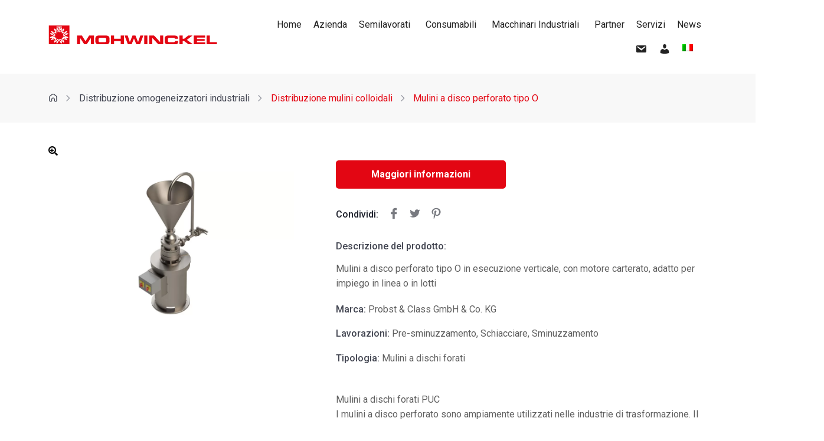

--- FILE ---
content_type: text/html; charset=UTF-8
request_url: https://mohwinckel.it/prodotto/mulini-a-disco-perforato-tipo-o/
body_size: 14543
content:
<!doctype html>
<html lang="it-IT" prefix="og: https://ogp.me/ns#">
<head>
<meta charset="UTF-8">
<meta name="viewport" content="width=device-width, initial-scale=1">
<link rel="profile" href="http://gmpg.org/xfn/11">
<link rel="pingback" href="https://mohwinckel.it/xmlrpc.php">
<link rel="preconnect" href="https://fonts.googleapis.com">
<link rel="preconnect" href="https://fonts.gstatic.com" crossorigin>
<link href="https://fonts.googleapis.com/css2?family=Roboto:wght@400;500;700&display=swap" rel="stylesheet">
<link href="https://fonts.googleapis.com/css2?family=Lato:wght@400;700;900&display=swap" rel="stylesheet">
				<script>document.documentElement.className = document.documentElement.className + ' yes-js js_active js'</script>
				<link rel="alternate" hreflang="en" href="https://mohwinckel.it/en/prodotto/mulini-a-disco-perforato-tipo-o/" />
<link rel="alternate" hreflang="it" href="https://mohwinckel.it/prodotto/mulini-a-disco-perforato-tipo-o/" />
<link rel="alternate" hreflang="x-default" href="https://mohwinckel.it/prodotto/mulini-a-disco-perforato-tipo-o/" />

<!-- Search Engine Optimization by Rank Math - https://rankmath.com/ -->
<title>Mulini a Disco Perforato Tipo O - Mulini Colloidali | Mohwinckel</title>
<meta name="description" content="Mulini a disco perforato tipo O in esecuzione verticale, con motore carterato per impiego in linea o in lotti. Contattaci per informazioni"/>
<meta name="robots" content="follow, index, max-snippet:-1, max-video-preview:-1, max-image-preview:large"/>
<link rel="canonical" href="https://mohwinckel.it/prodotto/mulini-a-disco-perforato-tipo-o/" />
<meta property="og:locale" content="it_IT" />
<meta property="og:type" content="product" />
<meta property="og:title" content="Mulini a Disco Perforato Tipo O - Mulini Colloidali | Mohwinckel" />
<meta property="og:description" content="Mulini a disco perforato tipo O in esecuzione verticale, con motore carterato per impiego in linea o in lotti. Contattaci per informazioni" />
<meta property="og:url" content="https://mohwinckel.it/prodotto/mulini-a-disco-perforato-tipo-o/" />
<meta property="og:site_name" content="Mohwinckel" />
<meta property="og:updated_time" content="2022-10-20T10:03:39+02:00" />
<meta property="og:image" content="https://mohwinckel.it/wp-content/uploads/2022/04/Mulini-a-disco-perforato-tipo-O_1.jpg" />
<meta property="og:image:secure_url" content="https://mohwinckel.it/wp-content/uploads/2022/04/Mulini-a-disco-perforato-tipo-O_1.jpg" />
<meta property="og:image:width" content="926" />
<meta property="og:image:height" content="540" />
<meta property="og:image:alt" content="Mulini a disco perforato tipo O" />
<meta property="og:image:type" content="image/jpeg" />
<meta property="product:price:currency" content="EUR" />
<meta property="product:availability" content="instock" />
<meta name="twitter:card" content="summary_large_image" />
<meta name="twitter:title" content="Mulini a Disco Perforato Tipo O - Mulini Colloidali | Mohwinckel" />
<meta name="twitter:description" content="Mulini a disco perforato tipo O in esecuzione verticale, con motore carterato per impiego in linea o in lotti. Contattaci per informazioni" />
<meta name="twitter:site" content="@mohwinckel" />
<meta name="twitter:creator" content="@mohwinckel" />
<meta name="twitter:image" content="https://mohwinckel.it/wp-content/uploads/2022/04/Mulini-a-disco-perforato-tipo-O_1.jpg" />
<meta name="twitter:label1" content="Price" />
<meta name="twitter:data1" content="0,00&nbsp;&euro;" />
<meta name="twitter:label2" content="Availability" />
<meta name="twitter:data2" content="In stock" />
<script type="application/ld+json" class="rank-math-schema">{"@context":"https://schema.org","@graph":[{"@type":"Organization","@id":"https://mohwinckel.it/#organization","name":"Mohwinckel","url":"https://mohwinckel.it","sameAs":["https://www.facebook.com/MOHWINCKEL","https://twitter.com/mohwinckel","https://www.linkedin.com/company/mohwinckel-spa/","https://www.youtube.com/user/MohwinckelSpA"],"logo":{"@type":"ImageObject","@id":"https://mohwinckel.it/#logo","url":"https://mohwinckel.it/wp-content/uploads/2022/05/logo.svg","contentUrl":"https://mohwinckel.it/wp-content/uploads/2022/05/logo.svg","caption":"Mohwinckel","inLanguage":"it-IT","width":"422","height":"48"}},{"@type":"WebSite","@id":"https://mohwinckel.it/#website","url":"https://mohwinckel.it","name":"Mohwinckel","alternateName":"Distribuzione materie plastiche","publisher":{"@id":"https://mohwinckel.it/#organization"},"inLanguage":"it-IT"},{"@type":"ImageObject","@id":"https://mohwinckel.it/wp-content/uploads/2022/04/Mulini-a-disco-perforato-tipo-O_1.jpg","url":"https://mohwinckel.it/wp-content/uploads/2022/04/Mulini-a-disco-perforato-tipo-O_1.jpg","width":"926","height":"540","caption":"Mulini a disco perforato tipo O","inLanguage":"it-IT"},{"@type":"BreadcrumbList","@id":"https://mohwinckel.it/prodotto/mulini-a-disco-perforato-tipo-o/#breadcrumb","itemListElement":[{"@type":"ListItem","position":"1","item":{"@id":"https://mohwinckel.it","name":"Home"}},{"@type":"ListItem","position":"2","item":{"@id":"https://mohwinckel.it/prodotto/mulini-a-disco-perforato-tipo-o/","name":"Mulini a disco perforato tipo O"}}]},{"@type":"ItemPage","@id":"https://mohwinckel.it/prodotto/mulini-a-disco-perforato-tipo-o/#webpage","url":"https://mohwinckel.it/prodotto/mulini-a-disco-perforato-tipo-o/","name":"Mulini a Disco Perforato Tipo O - Mulini Colloidali | Mohwinckel","datePublished":"2022-09-28T09:53:30+02:00","dateModified":"2022-10-20T10:03:39+02:00","isPartOf":{"@id":"https://mohwinckel.it/#website"},"primaryImageOfPage":{"@id":"https://mohwinckel.it/wp-content/uploads/2022/04/Mulini-a-disco-perforato-tipo-O_1.jpg"},"inLanguage":"it-IT","breadcrumb":{"@id":"https://mohwinckel.it/prodotto/mulini-a-disco-perforato-tipo-o/#breadcrumb"}},{"@type":"Product","name":"Mulini a Disco Perforato Tipo O - Mulini Colloidali | Mohwinckel","description":"Mulini a disco perforato tipo O in esecuzione verticale, con motore carterato per impiego in linea o in lotti. Contattaci per informazioni","sku":"1055b0730f88","category":"Distribuzione omogeneizzatori industriali &gt; Distribuzione mulini colloidali","mainEntityOfPage":{"@id":"https://mohwinckel.it/prodotto/mulini-a-disco-perforato-tipo-o/#webpage"},"image":[{"@type":"ImageObject","url":"https://mohwinckel.it/wp-content/uploads/2022/04/Mulini-a-disco-perforato-tipo-O_1.jpg","height":"540","width":"926"}],"@id":"https://mohwinckel.it/prodotto/mulini-a-disco-perforato-tipo-o/#richSnippet"}]}</script>
<!-- /Rank Math WordPress SEO plugin -->

<link rel='dns-prefetch' href='//fonts.googleapis.com' />
<link rel="alternate" type="application/rss+xml" title="Mohwinckel &raquo; Feed" href="https://mohwinckel.it/feed/" />
<link rel="alternate" type="application/rss+xml" title="Mohwinckel &raquo; Feed dei commenti" href="https://mohwinckel.it/comments/feed/" />
<link rel="alternate" type="application/rss+xml" title="Mohwinckel &raquo; Mulini a disco perforato tipo O Feed dei commenti" href="https://mohwinckel.it/prodotto/mulini-a-disco-perforato-tipo-o/feed/" />
<link rel="alternate" title="oEmbed (JSON)" type="application/json+oembed" href="https://mohwinckel.it/wp-json/oembed/1.0/embed?url=https%3A%2F%2Fmohwinckel.it%2Fprodotto%2Fmulini-a-disco-perforato-tipo-o%2F" />
<link rel="alternate" title="oEmbed (XML)" type="text/xml+oembed" href="https://mohwinckel.it/wp-json/oembed/1.0/embed?url=https%3A%2F%2Fmohwinckel.it%2Fprodotto%2Fmulini-a-disco-perforato-tipo-o%2F&#038;format=xml" />
<style id='wp-img-auto-sizes-contain-inline-css'>
img:is([sizes=auto i],[sizes^="auto," i]){contain-intrinsic-size:3000px 1500px}
/*# sourceURL=wp-img-auto-sizes-contain-inline-css */
</style>
<link rel='stylesheet' id='font-awesome-css' href='https://mohwinckel.it/wp-content/plugins/woocommerce-ajax-filters/berocket/assets/css/font-awesome.min.css?ver=6.9' media='all' />
<style id='font-awesome-inline-css'>
[data-font="FontAwesome"]:before {font-family: 'FontAwesome' !important;content: attr(data-icon) !important;speak: none !important;font-weight: normal !important;font-variant: normal !important;text-transform: none !important;line-height: 1 !important;font-style: normal !important;-webkit-font-smoothing: antialiased !important;-moz-osx-font-smoothing: grayscale !important;}
/*# sourceURL=font-awesome-inline-css */
</style>
<link rel='stylesheet' id='berocket_aapf_widget-style-css' href='https://mohwinckel.it/wp-content/plugins/woocommerce-ajax-filters/assets/frontend/css/fullmain.min.css?ver=1.6.2' media='all' />
<style id='wp-emoji-styles-inline-css'>

	img.wp-smiley, img.emoji {
		display: inline !important;
		border: none !important;
		box-shadow: none !important;
		height: 1em !important;
		width: 1em !important;
		margin: 0 0.07em !important;
		vertical-align: -0.1em !important;
		background: none !important;
		padding: 0 !important;
	}
/*# sourceURL=wp-emoji-styles-inline-css */
</style>
<link rel='stylesheet' id='wp-block-library-css' href='https://mohwinckel.it/wp-includes/css/dist/block-library/style.min.css?ver=6.9' media='all' />
<style id='global-styles-inline-css'>
:root{--wp--preset--aspect-ratio--square: 1;--wp--preset--aspect-ratio--4-3: 4/3;--wp--preset--aspect-ratio--3-4: 3/4;--wp--preset--aspect-ratio--3-2: 3/2;--wp--preset--aspect-ratio--2-3: 2/3;--wp--preset--aspect-ratio--16-9: 16/9;--wp--preset--aspect-ratio--9-16: 9/16;--wp--preset--color--black: #000000;--wp--preset--color--cyan-bluish-gray: #abb8c3;--wp--preset--color--white: #ffffff;--wp--preset--color--pale-pink: #f78da7;--wp--preset--color--vivid-red: #cf2e2e;--wp--preset--color--luminous-vivid-orange: #ff6900;--wp--preset--color--luminous-vivid-amber: #fcb900;--wp--preset--color--light-green-cyan: #7bdcb5;--wp--preset--color--vivid-green-cyan: #00d084;--wp--preset--color--pale-cyan-blue: #8ed1fc;--wp--preset--color--vivid-cyan-blue: #0693e3;--wp--preset--color--vivid-purple: #9b51e0;--wp--preset--gradient--vivid-cyan-blue-to-vivid-purple: linear-gradient(135deg,rgb(6,147,227) 0%,rgb(155,81,224) 100%);--wp--preset--gradient--light-green-cyan-to-vivid-green-cyan: linear-gradient(135deg,rgb(122,220,180) 0%,rgb(0,208,130) 100%);--wp--preset--gradient--luminous-vivid-amber-to-luminous-vivid-orange: linear-gradient(135deg,rgb(252,185,0) 0%,rgb(255,105,0) 100%);--wp--preset--gradient--luminous-vivid-orange-to-vivid-red: linear-gradient(135deg,rgb(255,105,0) 0%,rgb(207,46,46) 100%);--wp--preset--gradient--very-light-gray-to-cyan-bluish-gray: linear-gradient(135deg,rgb(238,238,238) 0%,rgb(169,184,195) 100%);--wp--preset--gradient--cool-to-warm-spectrum: linear-gradient(135deg,rgb(74,234,220) 0%,rgb(151,120,209) 20%,rgb(207,42,186) 40%,rgb(238,44,130) 60%,rgb(251,105,98) 80%,rgb(254,248,76) 100%);--wp--preset--gradient--blush-light-purple: linear-gradient(135deg,rgb(255,206,236) 0%,rgb(152,150,240) 100%);--wp--preset--gradient--blush-bordeaux: linear-gradient(135deg,rgb(254,205,165) 0%,rgb(254,45,45) 50%,rgb(107,0,62) 100%);--wp--preset--gradient--luminous-dusk: linear-gradient(135deg,rgb(255,203,112) 0%,rgb(199,81,192) 50%,rgb(65,88,208) 100%);--wp--preset--gradient--pale-ocean: linear-gradient(135deg,rgb(255,245,203) 0%,rgb(182,227,212) 50%,rgb(51,167,181) 100%);--wp--preset--gradient--electric-grass: linear-gradient(135deg,rgb(202,248,128) 0%,rgb(113,206,126) 100%);--wp--preset--gradient--midnight: linear-gradient(135deg,rgb(2,3,129) 0%,rgb(40,116,252) 100%);--wp--preset--font-size--small: 14px;--wp--preset--font-size--medium: 23px;--wp--preset--font-size--large: 26px;--wp--preset--font-size--x-large: 42px;--wp--preset--font-size--normal: 16px;--wp--preset--font-size--huge: 37px;--wp--preset--spacing--20: 0.44rem;--wp--preset--spacing--30: 0.67rem;--wp--preset--spacing--40: 1rem;--wp--preset--spacing--50: 1.5rem;--wp--preset--spacing--60: 2.25rem;--wp--preset--spacing--70: 3.38rem;--wp--preset--spacing--80: 5.06rem;--wp--preset--shadow--natural: 6px 6px 9px rgba(0, 0, 0, 0.2);--wp--preset--shadow--deep: 12px 12px 50px rgba(0, 0, 0, 0.4);--wp--preset--shadow--sharp: 6px 6px 0px rgba(0, 0, 0, 0.2);--wp--preset--shadow--outlined: 6px 6px 0px -3px rgb(255, 255, 255), 6px 6px rgb(0, 0, 0);--wp--preset--shadow--crisp: 6px 6px 0px rgb(0, 0, 0);}:where(.is-layout-flex){gap: 0.5em;}:where(.is-layout-grid){gap: 0.5em;}body .is-layout-flex{display: flex;}.is-layout-flex{flex-wrap: wrap;align-items: center;}.is-layout-flex > :is(*, div){margin: 0;}body .is-layout-grid{display: grid;}.is-layout-grid > :is(*, div){margin: 0;}:where(.wp-block-columns.is-layout-flex){gap: 2em;}:where(.wp-block-columns.is-layout-grid){gap: 2em;}:where(.wp-block-post-template.is-layout-flex){gap: 1.25em;}:where(.wp-block-post-template.is-layout-grid){gap: 1.25em;}.has-black-color{color: var(--wp--preset--color--black) !important;}.has-cyan-bluish-gray-color{color: var(--wp--preset--color--cyan-bluish-gray) !important;}.has-white-color{color: var(--wp--preset--color--white) !important;}.has-pale-pink-color{color: var(--wp--preset--color--pale-pink) !important;}.has-vivid-red-color{color: var(--wp--preset--color--vivid-red) !important;}.has-luminous-vivid-orange-color{color: var(--wp--preset--color--luminous-vivid-orange) !important;}.has-luminous-vivid-amber-color{color: var(--wp--preset--color--luminous-vivid-amber) !important;}.has-light-green-cyan-color{color: var(--wp--preset--color--light-green-cyan) !important;}.has-vivid-green-cyan-color{color: var(--wp--preset--color--vivid-green-cyan) !important;}.has-pale-cyan-blue-color{color: var(--wp--preset--color--pale-cyan-blue) !important;}.has-vivid-cyan-blue-color{color: var(--wp--preset--color--vivid-cyan-blue) !important;}.has-vivid-purple-color{color: var(--wp--preset--color--vivid-purple) !important;}.has-black-background-color{background-color: var(--wp--preset--color--black) !important;}.has-cyan-bluish-gray-background-color{background-color: var(--wp--preset--color--cyan-bluish-gray) !important;}.has-white-background-color{background-color: var(--wp--preset--color--white) !important;}.has-pale-pink-background-color{background-color: var(--wp--preset--color--pale-pink) !important;}.has-vivid-red-background-color{background-color: var(--wp--preset--color--vivid-red) !important;}.has-luminous-vivid-orange-background-color{background-color: var(--wp--preset--color--luminous-vivid-orange) !important;}.has-luminous-vivid-amber-background-color{background-color: var(--wp--preset--color--luminous-vivid-amber) !important;}.has-light-green-cyan-background-color{background-color: var(--wp--preset--color--light-green-cyan) !important;}.has-vivid-green-cyan-background-color{background-color: var(--wp--preset--color--vivid-green-cyan) !important;}.has-pale-cyan-blue-background-color{background-color: var(--wp--preset--color--pale-cyan-blue) !important;}.has-vivid-cyan-blue-background-color{background-color: var(--wp--preset--color--vivid-cyan-blue) !important;}.has-vivid-purple-background-color{background-color: var(--wp--preset--color--vivid-purple) !important;}.has-black-border-color{border-color: var(--wp--preset--color--black) !important;}.has-cyan-bluish-gray-border-color{border-color: var(--wp--preset--color--cyan-bluish-gray) !important;}.has-white-border-color{border-color: var(--wp--preset--color--white) !important;}.has-pale-pink-border-color{border-color: var(--wp--preset--color--pale-pink) !important;}.has-vivid-red-border-color{border-color: var(--wp--preset--color--vivid-red) !important;}.has-luminous-vivid-orange-border-color{border-color: var(--wp--preset--color--luminous-vivid-orange) !important;}.has-luminous-vivid-amber-border-color{border-color: var(--wp--preset--color--luminous-vivid-amber) !important;}.has-light-green-cyan-border-color{border-color: var(--wp--preset--color--light-green-cyan) !important;}.has-vivid-green-cyan-border-color{border-color: var(--wp--preset--color--vivid-green-cyan) !important;}.has-pale-cyan-blue-border-color{border-color: var(--wp--preset--color--pale-cyan-blue) !important;}.has-vivid-cyan-blue-border-color{border-color: var(--wp--preset--color--vivid-cyan-blue) !important;}.has-vivid-purple-border-color{border-color: var(--wp--preset--color--vivid-purple) !important;}.has-vivid-cyan-blue-to-vivid-purple-gradient-background{background: var(--wp--preset--gradient--vivid-cyan-blue-to-vivid-purple) !important;}.has-light-green-cyan-to-vivid-green-cyan-gradient-background{background: var(--wp--preset--gradient--light-green-cyan-to-vivid-green-cyan) !important;}.has-luminous-vivid-amber-to-luminous-vivid-orange-gradient-background{background: var(--wp--preset--gradient--luminous-vivid-amber-to-luminous-vivid-orange) !important;}.has-luminous-vivid-orange-to-vivid-red-gradient-background{background: var(--wp--preset--gradient--luminous-vivid-orange-to-vivid-red) !important;}.has-very-light-gray-to-cyan-bluish-gray-gradient-background{background: var(--wp--preset--gradient--very-light-gray-to-cyan-bluish-gray) !important;}.has-cool-to-warm-spectrum-gradient-background{background: var(--wp--preset--gradient--cool-to-warm-spectrum) !important;}.has-blush-light-purple-gradient-background{background: var(--wp--preset--gradient--blush-light-purple) !important;}.has-blush-bordeaux-gradient-background{background: var(--wp--preset--gradient--blush-bordeaux) !important;}.has-luminous-dusk-gradient-background{background: var(--wp--preset--gradient--luminous-dusk) !important;}.has-pale-ocean-gradient-background{background: var(--wp--preset--gradient--pale-ocean) !important;}.has-electric-grass-gradient-background{background: var(--wp--preset--gradient--electric-grass) !important;}.has-midnight-gradient-background{background: var(--wp--preset--gradient--midnight) !important;}.has-small-font-size{font-size: var(--wp--preset--font-size--small) !important;}.has-medium-font-size{font-size: var(--wp--preset--font-size--medium) !important;}.has-large-font-size{font-size: var(--wp--preset--font-size--large) !important;}.has-x-large-font-size{font-size: var(--wp--preset--font-size--x-large) !important;}
/*# sourceURL=global-styles-inline-css */
</style>

<style id='classic-theme-styles-inline-css'>
/*! This file is auto-generated */
.wp-block-button__link{color:#fff;background-color:#32373c;border-radius:9999px;box-shadow:none;text-decoration:none;padding:calc(.667em + 2px) calc(1.333em + 2px);font-size:1.125em}.wp-block-file__button{background:#32373c;color:#fff;text-decoration:none}
/*# sourceURL=/wp-includes/css/classic-themes.min.css */
</style>
<link rel='stylesheet' id='storefront-gutenberg-blocks-css' href='https://mohwinckel.it/wp-content/themes/storefront/assets/css/base/gutenberg-blocks.css?ver=3.9.1' media='all' />
<style id='storefront-gutenberg-blocks-inline-css'>

				.wp-block-button__link:not(.has-text-color) {
					color: #333333;
				}

				.wp-block-button__link:not(.has-text-color):hover,
				.wp-block-button__link:not(.has-text-color):focus,
				.wp-block-button__link:not(.has-text-color):active {
					color: #333333;
				}

				.wp-block-button__link:not(.has-background) {
					background-color: #eeeeee;
				}

				.wp-block-button__link:not(.has-background):hover,
				.wp-block-button__link:not(.has-background):focus,
				.wp-block-button__link:not(.has-background):active {
					border-color: #d5d5d5;
					background-color: #d5d5d5;
				}

				.wp-block-quote footer,
				.wp-block-quote cite,
				.wp-block-quote__citation {
					color: #6d6d6d;
				}

				.wp-block-pullquote cite,
				.wp-block-pullquote footer,
				.wp-block-pullquote__citation {
					color: #6d6d6d;
				}

				.wp-block-image figcaption {
					color: #6d6d6d;
				}

				.wp-block-separator.is-style-dots::before {
					color: #333333;
				}

				.wp-block-file a.wp-block-file__button {
					color: #333333;
					background-color: #eeeeee;
					border-color: #eeeeee;
				}

				.wp-block-file a.wp-block-file__button:hover,
				.wp-block-file a.wp-block-file__button:focus,
				.wp-block-file a.wp-block-file__button:active {
					color: #333333;
					background-color: #d5d5d5;
				}

				.wp-block-code,
				.wp-block-preformatted pre {
					color: #6d6d6d;
				}

				.wp-block-table:not( .has-background ):not( .is-style-stripes ) tbody tr:nth-child(2n) td {
					background-color: #fdfdfd;
				}

				.wp-block-cover .wp-block-cover__inner-container h1:not(.has-text-color),
				.wp-block-cover .wp-block-cover__inner-container h2:not(.has-text-color),
				.wp-block-cover .wp-block-cover__inner-container h3:not(.has-text-color),
				.wp-block-cover .wp-block-cover__inner-container h4:not(.has-text-color),
				.wp-block-cover .wp-block-cover__inner-container h5:not(.has-text-color),
				.wp-block-cover .wp-block-cover__inner-container h6:not(.has-text-color) {
					color: #000000;
				}

				.wc-block-components-price-slider__range-input-progress,
				.rtl .wc-block-components-price-slider__range-input-progress {
					--range-color: #7f54b3;
				}

				/* Target only IE11 */
				@media all and (-ms-high-contrast: none), (-ms-high-contrast: active) {
					.wc-block-components-price-slider__range-input-progress {
						background: #7f54b3;
					}
				}

				.wc-block-components-button:not(.is-link) {
					background-color: #333333;
					color: #ffffff;
				}

				.wc-block-components-button:not(.is-link):hover,
				.wc-block-components-button:not(.is-link):focus,
				.wc-block-components-button:not(.is-link):active {
					background-color: #1a1a1a;
					color: #ffffff;
				}

				.wc-block-components-button:not(.is-link):disabled {
					background-color: #333333;
					color: #ffffff;
				}

				.wc-block-cart__submit-container {
					background-color: #ffffff;
				}

				.wc-block-cart__submit-container::before {
					color: rgba(220,220,220,0.5);
				}

				.wc-block-components-order-summary-item__quantity {
					background-color: #ffffff;
					border-color: #6d6d6d;
					box-shadow: 0 0 0 2px #ffffff;
					color: #6d6d6d;
				}
			
/*# sourceURL=storefront-gutenberg-blocks-inline-css */
</style>
<link rel='stylesheet' id='photoswipe-css' href='https://mohwinckel.it/wp-content/plugins/woocommerce/assets/css/photoswipe/photoswipe.min.css?ver=6.6.0' media='all' />
<link rel='stylesheet' id='photoswipe-default-skin-css' href='https://mohwinckel.it/wp-content/plugins/woocommerce/assets/css/photoswipe/default-skin/default-skin.min.css?ver=6.6.0' media='all' />
<style id='woocommerce-inline-inline-css'>
.woocommerce form .form-row .required { visibility: visible; }
/*# sourceURL=woocommerce-inline-inline-css */
</style>
<link rel='stylesheet' id='wpml-menu-item-0-css' href='//mohwinckel.it/wp-content/plugins/sitepress-multilingual-cms/templates/language-switchers/menu-item/style.min.css?ver=1' media='all' />
<link rel='stylesheet' id='megamenu-css' href='https://mohwinckel.it/wp-content/uploads/maxmegamenu/style_it.css?ver=59087d' media='all' />
<link rel='stylesheet' id='dashicons-css' href='https://mohwinckel.it/wp-includes/css/dashicons.min.css?ver=6.9' media='all' />
<style id='dashicons-inline-css'>
[data-font="Dashicons"]:before {font-family: 'Dashicons' !important;content: attr(data-icon) !important;speak: none !important;font-weight: normal !important;font-variant: normal !important;text-transform: none !important;line-height: 1 !important;font-style: normal !important;-webkit-font-smoothing: antialiased !important;-moz-osx-font-smoothing: grayscale !important;}
/*# sourceURL=dashicons-inline-css */
</style>
<link rel='stylesheet' id='woo-variation-swatches-css' href='https://mohwinckel.it/wp-content/plugins/woo-variation-swatches/assets/css/frontend.min.css?ver=1655300142' media='all' />
<style id='woo-variation-swatches-inline-css'>
:root {--wvs-single-product-item-width:30px;
--wvs-single-product-item-height:30px;
--wvs-single-product-item-font-size:16px}
/*# sourceURL=woo-variation-swatches-inline-css */
</style>
<link rel='stylesheet' id='jquery-selectBox-css' href='https://mohwinckel.it/wp-content/plugins/yith-woocommerce-wishlist/assets/css/jquery.selectBox.css?ver=1.2.0' media='all' />
<link rel='stylesheet' id='yith-wcwl-font-awesome-css' href='https://mohwinckel.it/wp-content/plugins/yith-woocommerce-wishlist/assets/css/font-awesome.css?ver=4.7.0' media='all' />
<link rel='stylesheet' id='woocommerce_prettyPhoto_css-css' href='//mohwinckel.it/wp-content/plugins/woocommerce/assets/css/prettyPhoto.css?ver=3.1.6' media='all' />
<link rel='stylesheet' id='yith-wcwl-main-css' href='https://mohwinckel.it/wp-content/plugins/yith-woocommerce-wishlist/assets/css/style.css?ver=3.9.0' media='all' />
<style id='yith-wcwl-main-inline-css'>
.yith-wcwl-share li a{color: #FFFFFF;}.yith-wcwl-share li a:hover{color: #FFFFFF;}.yith-wcwl-share a.facebook{background: #39599E; background-color: #39599E;}.yith-wcwl-share a.facebook:hover{background: #39599E; background-color: #39599E;}.yith-wcwl-share a.twitter{background: #45AFE2; background-color: #45AFE2;}.yith-wcwl-share a.twitter:hover{background: #39599E; background-color: #39599E;}.yith-wcwl-share a.pinterest{background: #AB2E31; background-color: #AB2E31;}.yith-wcwl-share a.pinterest:hover{background: #39599E; background-color: #39599E;}.yith-wcwl-share a.email{background: #FBB102; background-color: #FBB102;}.yith-wcwl-share a.email:hover{background: #39599E; background-color: #39599E;}.yith-wcwl-share a.whatsapp{background: #00A901; background-color: #00A901;}.yith-wcwl-share a.whatsapp:hover{background: #39599E; background-color: #39599E;}
/*# sourceURL=yith-wcwl-main-inline-css */
</style>
<link rel='stylesheet' id='yith-wcwl-theme-css' href='https://mohwinckel.it/wp-content/plugins/yith-woocommerce-wishlist/assets/css/themes/storefront.css?ver=3.9.0' media='all' />
<link rel='stylesheet' id='mohwinckel-style-css' href='https://mohwinckel.it/wp-content/themes/storefront-child/dist/style.css?ver=2.2' media='all' />
<link rel='stylesheet' id='mohwinckel-style-custom-css' href='https://mohwinckel.it/wp-content/themes/storefront-child/style.css?ver=2.2' media='all' />
<link rel='stylesheet' id='storefront-icons-css' href='https://mohwinckel.it/wp-content/themes/storefront/assets/css/base/icons.css?ver=3.9.1' media='all' />
<link rel='stylesheet' id='storefront-fonts-css' href='https://fonts.googleapis.com/css?family=Source+Sans+Pro%3A400%2C300%2C300italic%2C400italic%2C600%2C700%2C900&#038;subset=latin%2Clatin-ext&#038;ver=3.9.1' media='all' />
<link rel='stylesheet' id='storefront-child-style-css' href='https://mohwinckel.it/wp-content/themes/storefront-child/style.css?ver=1.0.7' media='all' />
<script src="https://mohwinckel.it/wp-includes/js/jquery/jquery.min.js?ver=3.7.1" id="jquery-core-js"></script>
<script src="https://mohwinckel.it/wp-includes/js/jquery/jquery-migrate.min.js?ver=3.4.1" id="jquery-migrate-js"></script>
<script id="wpml-cookie-js-extra">
var wpml_cookies = {"wp-wpml_current_language":{"value":"it","expires":1,"path":"/"}};
var wpml_cookies = {"wp-wpml_current_language":{"value":"it","expires":1,"path":"/"}};
//# sourceURL=wpml-cookie-js-extra
</script>
<script src="https://mohwinckel.it/wp-content/plugins/sitepress-multilingual-cms/res/js/cookies/language-cookie.js?ver=4.5.12" id="wpml-cookie-js"></script>
<link rel="https://api.w.org/" href="https://mohwinckel.it/wp-json/" /><link rel="alternate" title="JSON" type="application/json" href="https://mohwinckel.it/wp-json/wp/v2/product/8514" /><link rel="EditURI" type="application/rsd+xml" title="RSD" href="https://mohwinckel.it/xmlrpc.php?rsd" />
<meta name="generator" content="WordPress 6.9" />
<link rel='shortlink' href='https://mohwinckel.it/?p=8514' />
<meta name="generator" content="WPML ver:4.5.12 stt:1,27;" />
<meta name="google-site-verification" content="uTQmPvbDxPyIP3fQW9Yvbw4DMGzYCNvwZFlLpP6BfTQ" />
<!-- Google Tag Manager -->
<script>(function(w,d,s,l,i){w[l]=w[l]||[];w[l].push({'gtm.start':
new Date().getTime(),event:'gtm.js'});var f=d.getElementsByTagName(s)[0],
j=d.createElement(s),dl=l!='dataLayer'?'&l='+l:'';j.async=true;j.src=
'https://www.googletagmanager.com/gtm.js?id='+i+dl;f.parentNode.insertBefore(j,f);
})(window,document,'script','dataLayer','GTM-589BZQ59');</script>
<!-- End Google Tag Manager --><style></style>	<noscript><style>.woocommerce-product-gallery{ opacity: 1 !important; }</style></noscript>
	<!-- easy_custom_js_and_css begin -->
<style type="text/css">
body.page-id-10449 img.attachment-.size-.wp-post-image {
    display: none !important;
}
.col-3.col-lg-8.site-menu.align-items-center {
    width: 70%;
}
.col-9.col-lg-4.site-branding {
    width: 30%;
}
.homepage-section .homepage-hero-container .homepage-hero-content h1 {
    font-size: 2.8rem !important;
    font-weight: 700;
    padding: 1.4rem 0;
    text-align: left;
    width: 18rem;
}
.entry-title {display:none!important}
@media (max-width: 576px) {
    .homepage-section .homepage-hero-container .homepage-hero-content {
        max-width: 23rem;
        padding: 2rem 2rem;}
           
    .homepage-section .homepage-hero-container .homepage-hero-content h1 {
         font-size: 2rem !important;}

}
</style>
<!-- easy_custom_js_and_css end -->
<!-- easy_custom_js_and_css begin -->

<script type="text/javascript" src="https://app.legalblink.it/api/scripts/lb_cs.js"></script>
<script id="lb_cs" type="text/javascript">lb_cs("66f3be53275069001b15a709");</script>
<!-- easy_custom_js_and_css end -->
<link rel="icon" href="https://mohwinckel.it/wp-content/uploads/2022/05/cropped-favicon-32x32.jpg" sizes="32x32" />
<link rel="icon" href="https://mohwinckel.it/wp-content/uploads/2022/05/cropped-favicon-192x192.jpg" sizes="192x192" />
<link rel="apple-touch-icon" href="https://mohwinckel.it/wp-content/uploads/2022/05/cropped-favicon-180x180.jpg" />
<meta name="msapplication-TileImage" content="https://mohwinckel.it/wp-content/uploads/2022/05/cropped-favicon-270x270.jpg" />
		<style id="wp-custom-css">
			.certificazioni {
    margin-top: 15px;
}
.mod-header-h1 {
    font-size: 2.5em !important;
}

.cky-btn-accept {
    background: #E30613 !important;
    color: #ffffff;
    border: 2px solid #E30613 !important;
}

.cky-btn-reject {
    color: #E30613 !important;
    background: transparent;
    border: 2px solid #E30613 !important;
}

.cky-btn-customize {
    color: #E30613 !important;
    background: transparent;
    border: 2px solid;
    border-color: #E30613 !important;
    padding: 8px 28px 8px 14px;
    position: relative;
}

.cky-btn-preferences {
    color: #E30613 !important;
    background: transparent;
    border: 2px solid #E30613 !important;
}

.cky-notice-des a {
	text-decoration: underline !important;
}		</style>
		<style type="text/css">/** Mega Menu CSS: fs **/</style>

<script>
    // Smooth scrolling
    (function($) { 
        $(document).on('click', 'a[href^="#"]', function (event) {
            event.preventDefault();
            if (Object.keys($($.attr(this, 'href'))).length !== 0){
                $('html, body').animate({
                    scrollTop: $($.attr(this, 'href')).offset().top
                }, 500);
            }
        })

        $.ajax({
        	url: "https://mohwinckel.it/wp-admin/admin-ajax.php",
        	type: 'post',
        	data: {
        		action: 'moh_get_color_attributes'
        	},
        	cache: false,
        	async: true,
        	success: function( data ){
        		if (data) {
                    data = JSON.parse(data);

                    if ($(".bapf_sfilter[data-taxonomy='pa_colore']").length > 0) {
                        var _color_container = $(".bapf_sfilter[data-taxonomy='pa_colore']");

                        for(d of data) {
                            if (d.primaryColor && d.secondaryColor) {
                                _color_container.find("input[value='"+ d.id +"']").parent().find("span.bapf_clr_span").css({background: 'linear-gradient(to right, '+ d.primaryColor +' 50%, '+ d.secondaryColor +' 50%)'})
                            } else if(d.primaryColor) {
                                _color_container.find("input[value='"+ d.id +"']").parent().find("span.bapf_clr_span").css({background: d.primaryColor})
                            }
                        }
                    }
        		}
        	}
        })
    })(jQuery);
</script>
<script type="application/ld+json"> {   "@context": "https://schema.org",   "@type": "Organization",   "name": "Mohwinckel",   "url": "https://mohwinckel.it/",   "logo": "https://mohwinckel.it/wp-content/themes/storefront-child/dist/images/logo.svg",   "sameAs": [     "https://www.facebook.com/MOHWINCKEL",     "https://twitter.com/mohwinckel",     "https://www.linkedin.com/company/mohwinckel-spa/",     "https://www.youtube.com/user/MohwinckelSpA",     ""   ] } </script>
</head>
<!-- Google tag (gtag.js) -->
<script async src="https://www.googletagmanager.com/gtag/js?id=G-9QY5LCP11K"></script>
<script>
  window.dataLayer = window.dataLayer || [];
  function gtag(){dataLayer.push(arguments);}
  gtag('js', new Date());

  gtag('config', 'G-0WFFMJ3P5N');
</script>
<body class="wp-singular product-template-default single single-product postid-8514 wp-embed-responsive wp-theme-storefront wp-child-theme-storefront-child theme-storefront woocommerce woocommerce-page woocommerce-no-js mega-menu-primary woo-variation-swatches wvs-behavior-blur wvs-theme-storefront-child wvs-show-label wvs-tooltip storefront-full-width-content storefront-align-wide right-sidebar woocommerce-active">

<!-- Google Tag Manager (noscript) -->
<noscript><iframe src="https://www.googletagmanager.com/ns.html?id=GTM-589BZQ59"
height="0" width="0" style="display:none;visibility:hidden"></iframe></noscript>
<!-- End Google Tag Manager (noscript) -->

<div id="page" class="hfeed site">
	
	<header id="masthead" class="site-header" role="banner" style="">
        <div class="container masthead-container">
            <div class="row align-items-center">
                <div class="col-9 col-lg-4 site-branding">
                    <p class="logo">
                        <a href="https://mohwinckel.it" class="custom-logo-link" rel="home" aria-current="page">
                            <img src="https://mohwinckel.it/wp-content/themes/storefront-child/dist/images/logo.svg" class="custom-logo" alt="Mohwinckel" />
                        </a>
                    </p>
                </div>
                <div class="col-3 col-lg-8 site-menu align-items-center">
                    <nav id="site-navigation" class="main-navigation" role="navigation" aria-label="Navigazione principale">
                        <div id="mega-menu-wrap-primary" class="mega-menu-wrap"><div class="mega-menu-toggle"><div class="mega-toggle-blocks-left"></div><div class="mega-toggle-blocks-center"></div><div class="mega-toggle-blocks-right"><div class='mega-toggle-block mega-menu-toggle-animated-block mega-toggle-block-1' id='mega-toggle-block-1'><button aria-label="Menu" class="mega-toggle-animated mega-toggle-animated-slider" type="button" aria-expanded="false">
                  <span class="mega-toggle-animated-box">
                    <span class="mega-toggle-animated-inner"></span>
                  </span>
                </button></div></div></div><ul id="mega-menu-primary" class="mega-menu max-mega-menu mega-menu-horizontal mega-no-js" data-event="hover_intent" data-effect="fade" data-effect-speed="200" data-effect-mobile="disabled" data-effect-speed-mobile="0" data-panel-width="#masthead" data-panel-inner-width=".masthead-container" data-mobile-force-width="body" data-second-click="go" data-document-click="collapse" data-vertical-behaviour="standard" data-breakpoint="1205" data-unbind="true" data-mobile-state="collapse_all" data-hover-intent-timeout="300" data-hover-intent-interval="100"><li class='mega-menu-item mega-menu-item-type-post_type mega-menu-item-object-page mega-menu-item-home mega-align-bottom-left mega-menu-flyout mega-menu-item-10119' id='mega-menu-item-10119'><a title="Distribuzione Materie Plastiche" class="mega-menu-link" href="https://mohwinckel.it/" tabindex="0">Home</a></li><li class='mega-menu-item mega-menu-item-type-post_type mega-menu-item-object-page mega-align-bottom-left mega-menu-flyout mega-menu-item-37' id='mega-menu-item-37'><a class="mega-menu-link" href="https://mohwinckel.it/azienda/" tabindex="0">Azienda</a></li><li class='mega-menu-item mega-menu-item-type-taxonomy mega-menu-item-object-product_cat mega-menu-item-has-children mega-menu-megamenu mega-align-bottom-left mega-menu-megamenu mega-menu-item-731' id='mega-menu-item-731'><a class="mega-menu-link" href="https://mohwinckel.it/categoria-prodotto/semilavorati-plastici-di-alta-qualita-per-industria/" aria-haspopup="true" aria-expanded="false" tabindex="0">Semilavorati<span class="mega-indicator"></span></a>
<ul class="mega-sub-menu">
<li class='mega-menu-item mega-menu-item-type-taxonomy mega-menu-item-object-product_cat mega-menu-columns-1-of-6 mega-menu-item-6980' id='mega-menu-item-6980'><a class="mega-menu-link" href="https://mohwinckel.it/categoria-prodotto/semilavorati-plastici-di-alta-qualita-per-industria/film-plastici-semilavorati-per-industria/">Film</a></li><li class='mega-menu-item mega-menu-item-type-taxonomy mega-menu-item-object-product_cat mega-menu-columns-1-of-6 mega-menu-item-6981' id='mega-menu-item-6981'><a class="mega-menu-link" href="https://mohwinckel.it/categoria-prodotto/semilavorati-plastici-di-alta-qualita-per-industria/lastre-di-plastica-semilavorate-per-industria/">Lastre</a></li><li class='mega-menu-item mega-menu-item-type-taxonomy mega-menu-item-object-product_cat mega-menu-columns-1-of-6 mega-menu-item-6982' id='mega-menu-item-6982'><a class="mega-menu-link" href="https://mohwinckel.it/categoria-prodotto/semilavorati-plastici-di-alta-qualita-per-industria/adesivi-industriali-semilavorati-per-industria/">Adesivi</a></li><li class='mega-menu-item mega-menu-item-type-taxonomy mega-menu-item-object-product_cat mega-menu-columns-1-of-6 mega-menu-item-7565' id='mega-menu-item-7565'><a class="mega-menu-link" href="https://mohwinckel.it/categoria-prodotto/semilavorati-plastici-di-alta-qualita-per-industria/ebanite-semilavorata-in-lastre-e-tondi/">Ebanite</a></li></ul>
</li><li class='mega-menu-item mega-menu-item-type-taxonomy mega-menu-item-object-product_cat mega-menu-item-has-children mega-menu-megamenu mega-align-bottom-left mega-menu-megamenu mega-menu-item-733' id='mega-menu-item-733'><a class="mega-menu-link" href="https://mohwinckel.it/categoria-prodotto/consumabili-di-alta-qualita-per-industria/" aria-haspopup="true" aria-expanded="false" tabindex="0">Consumabili<span class="mega-indicator"></span></a>
<ul class="mega-sub-menu">
<li class='mega-menu-item mega-menu-item-type-taxonomy mega-menu-item-object-product_cat mega-menu-columns-1-of-6 mega-menu-item-7193' id='mega-menu-item-7193'><a class="mega-menu-link" href="https://mohwinckel.it/categoria-prodotto/consumabili-di-alta-qualita-per-industria/vernici/">Vernici e Inchiostri</a></li><li class='mega-menu-item mega-menu-item-type-taxonomy mega-menu-item-object-product_cat mega-menu-columns-1-of-6 mega-menu-item-6986' id='mega-menu-item-6986'><a class="mega-menu-link" href="https://mohwinckel.it/categoria-prodotto/consumabili-di-alta-qualita-per-industria/lastre-isolanti/">Lastre Isolanti</a></li><li class='mega-menu-item mega-menu-item-type-taxonomy mega-menu-item-object-product_cat mega-menu-columns-1-of-6 mega-menu-item-7187' id='mega-menu-item-7187'><a class="mega-menu-link" href="https://mohwinckel.it/categoria-prodotto/consumabili-di-alta-qualita-per-industria/accessori-per-pmma/">Accessori per PMMA</a></li></ul>
</li><li class='mega-menu-item mega-menu-item-type-taxonomy mega-menu-item-object-product_cat mega-current-product-ancestor mega-current-menu-parent mega-current-product-parent mega-menu-item-has-children mega-menu-megamenu mega-align-bottom-left mega-menu-megamenu mega-menu-item-7194' id='mega-menu-item-7194'><a class="mega-menu-link" href="https://mohwinckel.it/categoria-prodotto/macchinari-industriali-e-attrezzature/" aria-haspopup="true" aria-expanded="false" tabindex="0">Macchinari Industriali<span class="mega-indicator"></span></a>
<ul class="mega-sub-menu">
<li class='mega-menu-item mega-menu-item-type-taxonomy mega-menu-item-object-product_cat mega-menu-columns-1-of-4 mega-menu-item-7196' id='mega-menu-item-7196'><a class="mega-menu-link" href="https://mohwinckel.it/categoria-prodotto/macchinari-industriali-e-attrezzature/marcatura-cavi-e-rivestimento-fibre-ottiche/">Marcatura cavi e rivestimento fibre ottiche</a></li><li class='mega-menu-item mega-menu-item-type-taxonomy mega-menu-item-object-product_cat mega-current-product-ancestor mega-current-menu-parent mega-current-product-parent mega-menu-columns-1-of-4 mega-menu-item-7195' id='mega-menu-item-7195'><a class="mega-menu-link" href="https://mohwinckel.it/categoria-prodotto/macchinari-industriali-e-attrezzature/mulini-colloidali/">Mulini - Omogeneizzatori – Mixer</a></li><li class='mega-menu-item mega-menu-item-type-taxonomy mega-menu-item-object-product_cat mega-menu-columns-1-of-4 mega-menu-item-9321' id='mega-menu-item-9321'><a class="mega-menu-link" href="https://mohwinckel.it/categoria-prodotto/macchinari-industriali-e-attrezzature/macchina-decoratrice-per-bottiglie-flaconi/">Macchine decoratrici per bottiglie/flaconi</a></li></ul>
</li><li class='mega-menu-item mega-menu-item-type-post_type mega-menu-item-object-page mega-align-bottom-left mega-menu-flyout mega-menu-item-34' id='mega-menu-item-34'><a class="mega-menu-link" href="https://mohwinckel.it/partnership-con-i-maggiori-produttori-di-materie-prime/" tabindex="0">Partner</a></li><li class='mega-menu-item mega-menu-item-type-post_type mega-menu-item-object-page mega-align-bottom-left mega-menu-flyout mega-menu-item-33' id='mega-menu-item-33'><a class="mega-menu-link" href="https://mohwinckel.it/servizi-per-fornitura-di-materiali-plastici/" tabindex="0">Servizi</a></li><li class='mega-menu-item mega-menu-item-type-post_type mega-menu-item-object-page mega-align-bottom-left mega-menu-flyout mega-menu-item-840' id='mega-menu-item-840'><a class="mega-menu-link" href="https://mohwinckel.it/novita-e-articoli-materie-plastiche-e-macchinari/" tabindex="0">News</a></li><li class='mega-contact-icon mega-menu-item mega-menu-item-type-post_type mega-menu-item-object-page mega-align-bottom-left mega-menu-flyout mega-menu-item-815 contact-icon' id='mega-menu-item-815'><a class="mega-menu-link" href="https://mohwinckel.it/contact-us/" tabindex="0"><span class="dashicons dashicons-email"></span></a></li><li class='mega-menu-item mega-menu-item-type-post_type mega-menu-item-object-page mega-align-bottom-left mega-menu-flyout mega-menu-item-6927' id='mega-menu-item-6927'><a class="mega-menu-link" href="https://mohwinckel.it/area-riservata/" tabindex="0"><span class="dashicons dashicons-admin-users"></span></a></li><li class='mega-menu-item mega-wpml-ls-slot-60 mega-wpml-ls-item mega-wpml-ls-item-it mega-wpml-ls-current-language mega-wpml-ls-menu-item mega-wpml-ls-first-item mega-menu-item-type-wpml_ls_menu_item mega-menu-item-object-wpml_ls_menu_item mega-menu-item-has-children mega-menu-flyout mega-menu-item-wpml-ls-60-it' id='mega-menu-item-wpml-ls-60-it'><a class="mega-menu-link" href="https://mohwinckel.it/prodotto/mulini-a-disco-perforato-tipo-o/" aria-haspopup="true" aria-expanded="false" tabindex="0">
            <img
            class="wpml-ls-flag"
            src="https://mohwinckel.it/wp-content/plugins/sitepress-multilingual-cms/res/flags/it.png"
            alt="Italiano"
            
            
    /><span class="mega-indicator"></span></a>
<ul class="mega-sub-menu">
<li class='mega-menu-item mega-wpml-ls-slot-60 mega-wpml-ls-item mega-wpml-ls-item-en mega-wpml-ls-menu-item mega-wpml-ls-last-item mega-menu-item-type-wpml_ls_menu_item mega-menu-item-object-wpml_ls_menu_item mega-menu-flyout mega-menu-item-wpml-ls-60-en' id='mega-menu-item-wpml-ls-60-en'><a class="mega-menu-link" href="https://mohwinckel.it/en/prodotto/mulini-a-disco-perforato-tipo-o/">
            <img
            class="wpml-ls-flag"
            src="https://mohwinckel.it/wp-content/plugins/sitepress-multilingual-cms/res/flags/en.png"
            alt="Inglese"
            
            
    /></a></li></ul>
</li></ul></div>                    </nav>
                </div>
            </div>
        </div>
	</header>

	
	<div id="content" class="site-content" tabindex="-1">

        
		<div class="woocommerce"></div>
			<div id="primary" class="content-area">
			<main id="main" class="site-main" role="main">
		
					
			<div class="woocommerce-notices-wrapper"></div>
<div class="product-breadcrumbs-container">
    <div class="container">
        <nav class="woocommerce-breadcrumb"><a href="https://mohwinckel.it"><img src="https://mohwinckel.it/wp-content/themes/storefront-child/dist/images/home.svg" alt="" /></a> &nbsp;<img src="https://mohwinckel.it/wp-content/themes/storefront-child/dist/images/line-stroke.svg" alt="" />&nbsp; <a href="https://mohwinckel.it/categoria-prodotto/macchinari-industriali-e-attrezzature/">Distribuzione omogeneizzatori industriali</a> &nbsp;<img src="https://mohwinckel.it/wp-content/themes/storefront-child/dist/images/line-stroke.svg" alt="" />&nbsp; <span class="breadcrumb-last">Distribuzione mulini colloidali</span> &nbsp;<img src="https://mohwinckel.it/wp-content/themes/storefront-child/dist/images/line-stroke.svg" alt="" />&nbsp; <span class="breadcrumb-last">Mulini a disco perforato tipo O</span></nav>    </div>
</div>
<div class="container">
    <div class="row">
        <div class="col-md-12">
            <div id="product-8514" class="product type-product post-8514 status-publish first instock product_cat-mulini-colloidali product_cat-macchinari-industriali-e-attrezzature has-post-thumbnail product-type-simple">

                <!-- <div class="product-gallery"> -->
                    <div class="woocommerce-product-gallery woocommerce-product-gallery--with-images woocommerce-product-gallery--columns-5 images" data-columns="5" style="opacity: 0; transition: opacity .25s ease-in-out;">
	<figure class="woocommerce-product-gallery__wrapper">
		<div data-thumb="https://mohwinckel.it/wp-content/uploads/2022/04/Mulini-a-disco-perforato-tipo-O_1-100x100.jpg" data-thumb-alt="Mulini a disco perforato tipo O" class="woocommerce-product-gallery__image"><a href="https://mohwinckel.it/wp-content/uploads/2022/04/Mulini-a-disco-perforato-tipo-O_1.jpg"><img width="416" height="243" src="https://mohwinckel.it/wp-content/uploads/2022/04/Mulini-a-disco-perforato-tipo-O_1-416x243.jpg" class="wp-post-image" alt="Mulini a disco perforato tipo O" title="Mulini a disco perforato tipo O" data-caption="Mulini a disco perforato tipo O in esecuzione verticale" data-src="https://mohwinckel.it/wp-content/uploads/2022/04/Mulini-a-disco-perforato-tipo-O_1.jpg" data-large_image="https://mohwinckel.it/wp-content/uploads/2022/04/Mulini-a-disco-perforato-tipo-O_1.jpg" data-large_image_width="926" data-large_image_height="540" decoding="async" fetchpriority="high" srcset="https://mohwinckel.it/wp-content/uploads/2022/04/Mulini-a-disco-perforato-tipo-O_1-416x243.jpg 416w, https://mohwinckel.it/wp-content/uploads/2022/04/Mulini-a-disco-perforato-tipo-O_1-300x175.jpg 300w, https://mohwinckel.it/wp-content/uploads/2022/04/Mulini-a-disco-perforato-tipo-O_1-768x448.jpg 768w, https://mohwinckel.it/wp-content/uploads/2022/04/Mulini-a-disco-perforato-tipo-O_1.jpg 926w" sizes="(max-width: 416px) 100vw, 416px" /></a></div>	</figure>
</div>
                <!-- </div> -->

                <div class="summary entry-summary">
                    <h1 class="product_title entry-title">Mulini a disco perforato tipo O</h1><div>
    </div>
<div class="product-buttons">
    <a class="default-button default-button--alt" href="https://mohwinckel.it/contact-us/">Maggiori informazioni</a>
    </div>

    <div class="social-share-wrapper">
        <span>Condividi:</span>
        <a href="https://www.facebook.com/sharer/sharer.php?u=https%3A%2F%2Fmohwinckel.it%2Fprodotto%2Fmulini-a-disco-perforato-tipo-o%2F&title=Mulini+a+disco+perforato+tipo+O" target="_blank"><img class="social-fb" src="https://mohwinckel.it/wp-content/themes/storefront-child/dist/images/facebook.svg" alt="" /></a>
        <a href="https://twitter.com/intent/tweet?url=https%3A%2F%2Fmohwinckel.it%2Fprodotto%2Fmulini-a-disco-perforato-tipo-o%2F&text=Mulini+a+disco+perforato+tipo+O" target="_blank"><img class="social-twitter" src="https://mohwinckel.it/wp-content/themes/storefront-child/dist/images/twitter.svg" alt="" /></a>
        <a href="https://pinterest.com/pin/create/button/?url=https%3A%2F%2Fmohwinckel.it%2Fprodotto%2Fmulini-a-disco-perforato-tipo-o%2F&media=https%3A%2F%2Fmohwinckel.it%2Fwp-content%2Fuploads%2F2022%2F04%2FMulini-a-disco-perforato-tipo-O_1.jpg&description=Mulini+a+disco+perforato+tipo+O" target="_blank"><img class="social-pinterest" src="https://mohwinckel.it/wp-content/themes/storefront-child/dist/images/pinterest.svg" alt="" /></a>
    </div>

    <div>
        <h6>Descrizione del prodotto:</h6>
        <p><p>Mulini a disco perforato tipo O in esecuzione verticale, con motore carterato, adatto per impiego in linea o in lotti</p>
</p>
    </div>

<div class="product-summary-attribute">
            </div>
    <div class="product-summary-attribute">
        <span class="product-attribute-label">Marca:</span> Probst &amp; Class GmbH &amp; Co. KG    </div>
    <div class="product-summary-attribute">
        <span class="product-attribute-label">Lavorazioni:</span> Pre-sminuzzamento, Schiacciare, Sminuzzamento    </div>
    <div class="product-summary-attribute">
        <span class="product-attribute-label">Tipologia:</span> Mulini a dischi forati    </div>

    <div class="mt-5">
        <p><p>Mulini a dischi forati PUC<br />
I mulini a disco perforato sono ampiamente utilizzati nelle industrie di trasformazione. Il principio del disco perforato PUC si basa su una barra di coltello che ruota vicino al disco perforato.<br />
Addatto per i processi di:<br />
• Elaborazione<br />
• Mashing<br />
• Pre-comminuzione<br />
• Sminuzzamento</p>
</p>
    </div>
<p class="price"></p>
                </div>

                		<nav class="storefront-product-pagination" aria-label="Più prodotti">
							<a href="https://mohwinckel.it/prodotto/multistage-mixer-tipo-el/" rel="prev">
					<img width="324" height="324" src="https://mohwinckel.it/wp-content/uploads/2022/09/Multistage-Mixer-tipo-EL_1-324x324.jpg" class="attachment-woocommerce_thumbnail size-woocommerce_thumbnail" alt="Multistage Mixer tipo EL" />					<span class="storefront-product-pagination__title">Multistage Mixer tipo EL</span>
				</a>
			
							<a href="https://mohwinckel.it/prodotto/mulini-a-disco-perforato-tipo-e/" rel="next">
					<img width="324" height="324" src="https://mohwinckel.it/wp-content/uploads/2022/04/Mulini-a-disco-perforato-tipo-E_1-324x324.jpg" class="attachment-woocommerce_thumbnail size-woocommerce_thumbnail" alt="Mulini a disco perforato tipo E" />					<span class="storefront-product-pagination__title">Mulini a disco perforato tipo E</span>
				</a>
					</nav><!-- .storefront-product-pagination -->
		
            </div>
        </div>
    </div>
</div>

    <div class="container related-products-container">
        <h2>Prodotti correlati</h2>
        <div class="swiper swiper-container related-products-swiper" data-slides-per-view="4" data-slides-per-view-sm="2" data-slides-per-view-xs="1">
            <div class="swiper-wrapper">
                                    <div class="swiper-slide">
                        <div class="related-product-image" style="background-image: url('https://mohwinckel.it/wp-content/uploads/2022/09/Unita-di-processo-per-lubrificanti-_1.jpg');"></div>
                        <a href="https://mohwinckel.it/prodotto/unita-di-processo-per-lubrificanti/"><h3 class="related-product-title">Unità di processo per lubrificanti</h3></a>
                    </div>
                                    <div class="swiper-slide">
                        <div class="related-product-image" style="background-image: url('https://mohwinckel.it/wp-content/uploads/2022/04/Multistage-Mixer-tipo-O_1.jpg');"></div>
                        <a href="https://mohwinckel.it/prodotto/multistage-mixer-tipo-o/"><h3 class="related-product-title">Multistage Mixer tipo O</h3></a>
                    </div>
                                    <div class="swiper-slide">
                        <div class="related-product-image" style="background-image: url('https://mohwinckel.it/wp-content/uploads/2022/04/Macchinari-customizzati_1.jpg');"></div>
                        <a href="https://mohwinckel.it/prodotto/macchinari-customizzati/"><h3 class="related-product-title">Macchinari customizzati</h3></a>
                    </div>
                                    <div class="swiper-slide">
                        <div class="related-product-image" style="background-image: url('https://mohwinckel.it/wp-content/uploads/2022/04/Multistage-Mixer-tipo-E_1.jpg');"></div>
                        <a href="https://mohwinckel.it/prodotto/multistage-mixer-tipo-e/"><h3 class="related-product-title">Multistage Mixer tipo E</h3></a>
                    </div>
                                    <div class="swiper-slide">
                        <div class="related-product-image" style="background-image: url('https://mohwinckel.it/wp-content/uploads/2022/04/Mulini-colloidali-tipo-EL_1.jpg');"></div>
                        <a href="https://mohwinckel.it/prodotto/mulini-colloidali-tipo-el/"><h3 class="related-product-title">Mulini colloidali tipo EL</h3></a>
                    </div>
                                    <div class="swiper-slide">
                        <div class="related-product-image" style="background-image: url('https://mohwinckel.it/wp-content/uploads/2022/04/Mulini-a-disco-perforato-tipo-O_1.jpg');"></div>
                        <a href="https://mohwinckel.it/prodotto/mulini-a-disco-perforato-tipo-o/"><h3 class="related-product-title">Mulini a disco perforato tipo O</h3></a>
                    </div>
                                    <div class="swiper-slide">
                        <div class="related-product-image" style="background-image: url('https://mohwinckel.it/wp-content/uploads/2022/09/Multistage-Mixer-tipo-EL_1.jpg');"></div>
                        <a href="https://mohwinckel.it/prodotto/multistage-mixer-tipo-el/"><h3 class="related-product-title">Multistage Mixer tipo EL</h3></a>
                    </div>
                                    <div class="swiper-slide">
                        <div class="related-product-image" style="background-image: url('https://mohwinckel.it/wp-content/uploads/2022/04/Mulini-colloidali-tipo-E_1.jpg');"></div>
                        <a href="https://mohwinckel.it/prodotto/mulini-colloidali-tipo-e/"><h3 class="related-product-title">Mulini colloidali tipo E</h3></a>
                    </div>
                                    <div class="swiper-slide">
                        <div class="related-product-image" style="background-image: url('https://mohwinckel.it/wp-content/uploads/2022/04/Mulini-a-disco-perforato-tipo-E_1.jpg');"></div>
                        <a href="https://mohwinckel.it/prodotto/mulini-a-disco-perforato-tipo-e/"><h3 class="related-product-title">Mulini a disco perforato tipo E</h3></a>
                    </div>
                                    <div class="swiper-slide">
                        <div class="related-product-image" style="background-image: url('https://mohwinckel.it/wp-content/uploads/2022/04/Mulini-a-disco-perforato-tipo-EL_1.jpg');"></div>
                        <a href="https://mohwinckel.it/prodotto/mulini-a-disco-perforato-tipo-el/"><h3 class="related-product-title">Mulini a disco perforato tipo EL</h3></a>
                    </div>
                                    <div class="swiper-slide">
                        <div class="related-product-image" style="background-image: url('https://mohwinckel.it/wp-content/uploads/2022/09/Unita-di-deareazione-sottovuoto_1.jpg');"></div>
                        <a href="https://mohwinckel.it/prodotto/unita-di-deareazione-sottovuoto/"><h3 class="related-product-title">Unità di deareazione sottovuoto</h3></a>
                    </div>
                                    <div class="swiper-slide">
                        <div class="related-product-image" style="background-image: url('https://mohwinckel.it/wp-content/uploads/2022/04/Mulini-colloidali-tipo-O-_1.jpg');"></div>
                        <a href="https://mohwinckel.it/prodotto/mulini-colloidali-tipo-o/"><h3 class="related-product-title">Mulini colloidali tipo O</h3></a>
                    </div>
                            </div>
            <div class="swiper-pagination"></div>
            <div class="swiper-button-next"></div>
            <div class="swiper-button-prev"></div>
        </div>
        <ul class="products columns-3">
        </ul>
    </div>

		
				</main><!-- #main -->
		</div><!-- #primary -->

		
	

	</div><!-- #content -->

	
	<footer id="colophon" class="site-footer" role="contentinfo">
		<div class="container">
            <div class="row">
                <div class="logo col-md-6">
                    <a href="https://mohwinckel.it" class="custom-logo-link" rel="home" aria-current="page">
                        <img src="https://mohwinckel.it/wp-content/themes/storefront-child/dist/images/logo.svg" class="custom-logo" alt="Mohwinckel" />
                    </a>
                    <p>Società fondata nel 1882 è specializzata nel fornire soluzioni di avanguardia nel settore delle materie plastiche.

<div class="certificazioni">
<a href="https://mohwinckel.it/wp-content/uploads/2025/04/2025_Certificato-SQ-UNI-EN-ISO-9001-2015-329-MOHWINCKEL-SRL.pdf" target="_blank" rel="noopener"><img class="alignnone size-medium wp-image-9931" src="https://mohwinckel.it/wp-content/uploads/2025/03/IPP2025_RGB_28mm.jpg"="" width="150" height="115" /></a></div></p>
                </div>
                <div class="footer-menu col-md-3">
                    <h4>Company</h4>
                    <div class="menu-footer-menu-container"><ul id="menu-footer-menu" class="menu"><li id="menu-item-159" class="menu-item menu-item-type-post_type menu-item-object-page menu-item-159"><a href="https://mohwinckel.it/azienda/">Azienda</a></li>
<li id="menu-item-6970" class="menu-item menu-item-type-taxonomy menu-item-object-product_cat menu-item-6970"><a href="https://mohwinckel.it/categoria-prodotto/semilavorati-plastici-di-alta-qualita-per-industria/">Distribuzione di semilavorati plastici</a></li>
<li id="menu-item-6974" class="menu-item menu-item-type-taxonomy menu-item-object-product_cat menu-item-6974"><a href="https://mohwinckel.it/categoria-prodotto/consumabili-di-alta-qualita-per-industria/">Distribuzione prodotti consumabili per l&#8217;industria</a></li>
<li id="menu-item-6976" class="menu-item menu-item-type-taxonomy menu-item-object-product_cat current-product-ancestor current-menu-parent current-product-parent menu-item-6976"><a href="https://mohwinckel.it/categoria-prodotto/macchinari-industriali-e-attrezzature/">Distribuzione omogeneizzatori industriali</a></li>
<li id="menu-item-156" class="menu-item menu-item-type-post_type menu-item-object-page menu-item-156"><a href="https://mohwinckel.it/partnership-con-i-maggiori-produttori-di-materie-prime/">Partner</a></li>
<li id="menu-item-155" class="menu-item menu-item-type-post_type menu-item-object-page menu-item-155"><a href="https://mohwinckel.it/servizi-per-fornitura-di-materiali-plastici/">Servizi</a></li>
<li id="menu-item-6940" class="menu-item menu-item-type-post_type menu-item-object-page menu-item-6940"><a href="https://mohwinckel.it/novita-e-articoli-materie-plastiche-e-macchinari/">News</a></li>
<li id="menu-item-154" class="menu-item menu-item-type-post_type menu-item-object-page menu-item-154"><a href="https://mohwinckel.it/contact-us/">Contattaci</a></li>
<li id="menu-item-6941" class="menu-item menu-item-type-post_type menu-item-object-page menu-item-6941"><a href="https://mohwinckel.it/area-riservata/">Area riservata</a></li>
<li id="menu-item-wpml-ls-62-it" class="menu-item wpml-ls-slot-62 wpml-ls-item wpml-ls-item-it wpml-ls-current-language wpml-ls-menu-item wpml-ls-first-item menu-item-type-wpml_ls_menu_item menu-item-object-wpml_ls_menu_item menu-item-has-children menu-item-wpml-ls-62-it"><a href="https://mohwinckel.it/prodotto/mulini-a-disco-perforato-tipo-o/" title="Italiano"><img
            class="wpml-ls-flag"
            src="https://mohwinckel.it/wp-content/plugins/sitepress-multilingual-cms/res/flags/it.png"
            alt=""
            
            
    /><span class="wpml-ls-native" lang="it">Italiano</span></a>
<ul class="sub-menu">
	<li id="menu-item-wpml-ls-62-en" class="menu-item wpml-ls-slot-62 wpml-ls-item wpml-ls-item-en wpml-ls-menu-item wpml-ls-last-item menu-item-type-wpml_ls_menu_item menu-item-object-wpml_ls_menu_item menu-item-wpml-ls-62-en"><a href="https://mohwinckel.it/en/prodotto/mulini-a-disco-perforato-tipo-o/" title="English"><img
            class="wpml-ls-flag"
            src="https://mohwinckel.it/wp-content/plugins/sitepress-multilingual-cms/res/flags/en.png"
            alt=""
            
            
    /><span class="wpml-ls-native" lang="en">English</span></a></li>
</ul>
</li>
</ul></div>                </div>
                <div class="footer-contacts col-md-3">
                    <h4>Contatti</h4>
                 
				   <p>
                      <span>Tel.  <a href="Tel:+390248401749">02 48401749</a></span><br />
                        <span>Fax. 02-4453847</span><br />
                        <span><a href="mailto:marketing@mohwinckel.it">marketing@mohwinckel.it</a></span>
                    </p>
                    <div class="footer-social-links">
                                                    <a rel="nofollow" href="https://www.facebook.com/MOHWINCKEL" target="_blank"><img src="https://mohwinckel.it/wp-content/themes/storefront-child/dist/images/f.svg" alt="" /></a>
                                                                            <a rel="nofollow" href="https://www.linkedin.com/company/mohwinckel-spa/" target="_blank"><img src="https://mohwinckel.it/wp-content/themes/storefront-child/dist/images/linkedin.svg" alt="" /></a>
                                                                            <a rel="nofollow" href="https://twitter.com/mohwinckel" target="_blank"><img src="https://mohwinckel.it/wp-content/themes/storefront-child/dist/images/t.svg" alt="" /></a>
                                                                                                    <a rel="nofollow" href="https://www.youtube.com/user/MohwinckelSpA" target="_blank"><img src="https://mohwinckel.it/wp-content/themes/storefront-child/dist/images/youtube.svg" alt="" /></a>
                                            </div>
                </div>
            </div>
		</div><!-- .col-full -->
	</footer><!-- #colophon -->

    <div class="subfooter" id="subfooter">
        <div class="container">
            <div class="row">
                <div class="col-md-9 subfooter-company-info">
                    Copyright &copy; 2026 Mohwinckel srl  - Tutti i diritti riservati<br>Via S. Cristoforo, 78 - 20090 Trezzano sul Naviglio (MI) | Capitale sociale: 1.100.000 Euro | P. IVA: 09924500151                </div>
                <div class="col-md-3 subfooter-links">
                                            <a href="/privacy/">Privacy Policy</a> - <a href="/cookie-policy/">Cookie Policy</a> - <a href="#" class="lb-cs-settings-link">Aggiorna preferenze cookie</a>                                    </div>
            </div>
        </div>
    </div>

	
</div><!-- #page -->

<script type="speculationrules">
{"prefetch":[{"source":"document","where":{"and":[{"href_matches":"/*"},{"not":{"href_matches":["/wp-*.php","/wp-admin/*","/wp-content/uploads/*","/wp-content/*","/wp-content/plugins/*","/wp-content/themes/storefront-child/*","/wp-content/themes/storefront/*","/*\\?(.+)"]}},{"not":{"selector_matches":"a[rel~=\"nofollow\"]"}},{"not":{"selector_matches":".no-prefetch, .no-prefetch a"}}]},"eagerness":"conservative"}]}
</script>
    <script>
    document.addEventListener('DOMContentLoaded', function() {
        var spans = document.querySelectorAll('.footer-contacts span');
        spans.forEach(function(span) {
            var text = span.textContent;
            // Gestisce sia "Tel." che "Phone number"
            var phoneMatch = text.match(/(Tel\.|Phone number)\s*([\d\s\+\(\)\-]+)/i);
            if (phoneMatch) {
                var label = phoneMatch[1];
                var phone = phoneMatch[2].trim();
                var cleanPhone = phone.replace(/[\s\(\)\-]/g, '');
                span.innerHTML = label + ' <a href="tel:' + cleanPhone + '">' + phone + '</a>';
            }
        });
    });
    </script>
    
<div class="pswp" tabindex="-1" role="dialog" aria-hidden="true">
	<div class="pswp__bg"></div>
	<div class="pswp__scroll-wrap">
		<div class="pswp__container">
			<div class="pswp__item"></div>
			<div class="pswp__item"></div>
			<div class="pswp__item"></div>
		</div>
		<div class="pswp__ui pswp__ui--hidden">
			<div class="pswp__top-bar">
				<div class="pswp__counter"></div>
				<button class="pswp__button pswp__button--close" aria-label="Close (Esc)"></button>
				<button class="pswp__button pswp__button--share" aria-label="Share"></button>
				<button class="pswp__button pswp__button--fs" aria-label="Toggle fullscreen"></button>
				<button class="pswp__button pswp__button--zoom" aria-label="Zoom in/out"></button>
				<div class="pswp__preloader">
					<div class="pswp__preloader__icn">
						<div class="pswp__preloader__cut">
							<div class="pswp__preloader__donut"></div>
						</div>
					</div>
				</div>
			</div>
			<div class="pswp__share-modal pswp__share-modal--hidden pswp__single-tap">
				<div class="pswp__share-tooltip"></div>
			</div>
			<button class="pswp__button pswp__button--arrow--left" aria-label="Previous (arrow left)"></button>
			<button class="pswp__button pswp__button--arrow--right" aria-label="Next (arrow right)"></button>
			<div class="pswp__caption">
				<div class="pswp__caption__center"></div>
			</div>
		</div>
	</div>
</div>
	<script type="text/javascript">
		(function () {
			var c = document.body.className;
			c = c.replace(/woocommerce-no-js/, 'woocommerce-js');
			document.body.className = c;
		})();
	</script>
	<script src="https://mohwinckel.it/wp-content/plugins/woocommerce/assets/js/jquery-blockui/jquery.blockUI.min.js?ver=2.7.0-wc.6.6.0" id="jquery-blockui-js"></script>
<script id="wc-add-to-cart-js-extra">
var wc_add_to_cart_params = {"ajax_url":"/wp-admin/admin-ajax.php","wc_ajax_url":"/?wc-ajax=%%endpoint%%","i18n_view_cart":"View cart","cart_url":"https://mohwinckel.it/carrello/","is_cart":"","cart_redirect_after_add":"no"};
//# sourceURL=wc-add-to-cart-js-extra
</script>
<script src="https://mohwinckel.it/wp-content/plugins/woocommerce/assets/js/frontend/add-to-cart.min.js?ver=6.6.0" id="wc-add-to-cart-js"></script>
<script src="https://mohwinckel.it/wp-content/plugins/woocommerce/assets/js/zoom/jquery.zoom.min.js?ver=1.7.21-wc.6.6.0" id="zoom-js"></script>
<script src="https://mohwinckel.it/wp-content/plugins/woocommerce/assets/js/flexslider/jquery.flexslider.min.js?ver=2.7.2-wc.6.6.0" id="flexslider-js"></script>
<script src="https://mohwinckel.it/wp-content/plugins/woocommerce/assets/js/photoswipe/photoswipe.min.js?ver=4.1.1-wc.6.6.0" id="photoswipe-js"></script>
<script src="https://mohwinckel.it/wp-content/plugins/woocommerce/assets/js/photoswipe/photoswipe-ui-default.min.js?ver=4.1.1-wc.6.6.0" id="photoswipe-ui-default-js"></script>
<script id="wc-single-product-js-extra">
var wc_single_product_params = {"i18n_required_rating_text":"Please select a rating","review_rating_required":"yes","flexslider":{"rtl":false,"animation":"slide","smoothHeight":true,"directionNav":false,"controlNav":"thumbnails","slideshow":false,"animationSpeed":500,"animationLoop":false,"allowOneSlide":false},"zoom_enabled":"1","zoom_options":[],"photoswipe_enabled":"1","photoswipe_options":{"shareEl":false,"closeOnScroll":false,"history":false,"hideAnimationDuration":0,"showAnimationDuration":0},"flexslider_enabled":"1"};
//# sourceURL=wc-single-product-js-extra
</script>
<script src="https://mohwinckel.it/wp-content/plugins/woocommerce/assets/js/frontend/single-product.min.js?ver=6.6.0" id="wc-single-product-js"></script>
<script src="https://mohwinckel.it/wp-content/plugins/woocommerce/assets/js/js-cookie/js.cookie.min.js?ver=2.1.4-wc.6.6.0" id="js-cookie-js"></script>
<script id="woocommerce-js-extra">
var woocommerce_params = {"ajax_url":"/wp-admin/admin-ajax.php","wc_ajax_url":"/?wc-ajax=%%endpoint%%"};
//# sourceURL=woocommerce-js-extra
</script>
<script src="https://mohwinckel.it/wp-content/plugins/woocommerce/assets/js/frontend/woocommerce.min.js?ver=6.6.0" id="woocommerce-js"></script>
<script id="wc-cart-fragments-js-extra">
var wc_cart_fragments_params = {"ajax_url":"/wp-admin/admin-ajax.php","wc_ajax_url":"/?wc-ajax=%%endpoint%%","cart_hash_key":"wc_cart_hash_13f6e5a6e347330197243f99d80fabd3-it","fragment_name":"wc_fragments_13f6e5a6e347330197243f99d80fabd3","request_timeout":"5000"};
//# sourceURL=wc-cart-fragments-js-extra
</script>
<script src="https://mohwinckel.it/wp-content/plugins/woocommerce/assets/js/frontend/cart-fragments.min.js?ver=6.6.0" id="wc-cart-fragments-js"></script>
<script src="https://mohwinckel.it/wp-includes/js/underscore.min.js?ver=1.13.7" id="underscore-js"></script>
<script id="wp-util-js-extra">
var _wpUtilSettings = {"ajax":{"url":"/wp-admin/admin-ajax.php"}};
//# sourceURL=wp-util-js-extra
</script>
<script src="https://mohwinckel.it/wp-includes/js/wp-util.min.js?ver=6.9" id="wp-util-js"></script>
<script id="woo-variation-swatches-js-extra">
var woo_variation_swatches_options = {"show_variation_label":"1","clear_on_reselect":"","variation_label_separator":":","is_mobile":"","show_variation_stock":"","stock_label_threshold":"5"};
//# sourceURL=woo-variation-swatches-js-extra
</script>
<script src="https://mohwinckel.it/wp-content/plugins/woo-variation-swatches/assets/js/frontend.min.js?ver=1655300141" id="woo-variation-swatches-js"></script>
<script src="https://mohwinckel.it/wp-content/themes/storefront-child/dist/app.js?ver=2.2" id="mohwinckel-script-js"></script>
<script src="https://mohwinckel.it/wp-content/themes/storefront-child/assets/js/mohwinckel.js?ver=2.2" id="mohwinckel-script-custom-js"></script>
<script src="https://mohwinckel.it/wp-content/themes/storefront/assets/js/navigation.min.js?ver=3.9.1" id="storefront-navigation-js"></script>
<script src="https://mohwinckel.it/wp-content/plugins/woocommerce-multilingual/res/js/front-scripts.min.js?ver=5.0.0" id="wcml-front-scripts-js"></script>
<script id="cart-widget-js-extra">
var actions = {"is_lang_switched":"0","force_reset":"0"};
//# sourceURL=cart-widget-js-extra
</script>
<script src="https://mohwinckel.it/wp-content/plugins/woocommerce-multilingual/res/js/cart_widget.min.js?ver=5.0.0" id="cart-widget-js"></script>
<script src="https://mohwinckel.it/wp-content/themes/storefront/assets/js/woocommerce/header-cart.min.js?ver=3.9.1" id="storefront-header-cart-js"></script>
<script src="https://mohwinckel.it/wp-content/themes/storefront/assets/js/footer.min.js?ver=3.9.1" id="storefront-handheld-footer-bar-js"></script>
<script src="https://mohwinckel.it/wp-includes/js/hoverIntent.min.js?ver=1.10.2" id="hoverIntent-js"></script>
<script id="megamenu-js-extra">
var megamenu = {"timeout":"300","interval":"100"};
//# sourceURL=megamenu-js-extra
</script>
<script src="https://mohwinckel.it/wp-content/plugins/megamenu/js/maxmegamenu.js?ver=2.9.7" id="megamenu-js"></script>
<script id="wp-emoji-settings" type="application/json">
{"baseUrl":"https://s.w.org/images/core/emoji/17.0.2/72x72/","ext":".png","svgUrl":"https://s.w.org/images/core/emoji/17.0.2/svg/","svgExt":".svg","source":{"concatemoji":"https://mohwinckel.it/wp-includes/js/wp-emoji-release.min.js?ver=6.9"}}
</script>
<script type="module">
/*! This file is auto-generated */
const a=JSON.parse(document.getElementById("wp-emoji-settings").textContent),o=(window._wpemojiSettings=a,"wpEmojiSettingsSupports"),s=["flag","emoji"];function i(e){try{var t={supportTests:e,timestamp:(new Date).valueOf()};sessionStorage.setItem(o,JSON.stringify(t))}catch(e){}}function c(e,t,n){e.clearRect(0,0,e.canvas.width,e.canvas.height),e.fillText(t,0,0);t=new Uint32Array(e.getImageData(0,0,e.canvas.width,e.canvas.height).data);e.clearRect(0,0,e.canvas.width,e.canvas.height),e.fillText(n,0,0);const a=new Uint32Array(e.getImageData(0,0,e.canvas.width,e.canvas.height).data);return t.every((e,t)=>e===a[t])}function p(e,t){e.clearRect(0,0,e.canvas.width,e.canvas.height),e.fillText(t,0,0);var n=e.getImageData(16,16,1,1);for(let e=0;e<n.data.length;e++)if(0!==n.data[e])return!1;return!0}function u(e,t,n,a){switch(t){case"flag":return n(e,"\ud83c\udff3\ufe0f\u200d\u26a7\ufe0f","\ud83c\udff3\ufe0f\u200b\u26a7\ufe0f")?!1:!n(e,"\ud83c\udde8\ud83c\uddf6","\ud83c\udde8\u200b\ud83c\uddf6")&&!n(e,"\ud83c\udff4\udb40\udc67\udb40\udc62\udb40\udc65\udb40\udc6e\udb40\udc67\udb40\udc7f","\ud83c\udff4\u200b\udb40\udc67\u200b\udb40\udc62\u200b\udb40\udc65\u200b\udb40\udc6e\u200b\udb40\udc67\u200b\udb40\udc7f");case"emoji":return!a(e,"\ud83e\u1fac8")}return!1}function f(e,t,n,a){let r;const o=(r="undefined"!=typeof WorkerGlobalScope&&self instanceof WorkerGlobalScope?new OffscreenCanvas(300,150):document.createElement("canvas")).getContext("2d",{willReadFrequently:!0}),s=(o.textBaseline="top",o.font="600 32px Arial",{});return e.forEach(e=>{s[e]=t(o,e,n,a)}),s}function r(e){var t=document.createElement("script");t.src=e,t.defer=!0,document.head.appendChild(t)}a.supports={everything:!0,everythingExceptFlag:!0},new Promise(t=>{let n=function(){try{var e=JSON.parse(sessionStorage.getItem(o));if("object"==typeof e&&"number"==typeof e.timestamp&&(new Date).valueOf()<e.timestamp+604800&&"object"==typeof e.supportTests)return e.supportTests}catch(e){}return null}();if(!n){if("undefined"!=typeof Worker&&"undefined"!=typeof OffscreenCanvas&&"undefined"!=typeof URL&&URL.createObjectURL&&"undefined"!=typeof Blob)try{var e="postMessage("+f.toString()+"("+[JSON.stringify(s),u.toString(),c.toString(),p.toString()].join(",")+"));",a=new Blob([e],{type:"text/javascript"});const r=new Worker(URL.createObjectURL(a),{name:"wpTestEmojiSupports"});return void(r.onmessage=e=>{i(n=e.data),r.terminate(),t(n)})}catch(e){}i(n=f(s,u,c,p))}t(n)}).then(e=>{for(const n in e)a.supports[n]=e[n],a.supports.everything=a.supports.everything&&a.supports[n],"flag"!==n&&(a.supports.everythingExceptFlag=a.supports.everythingExceptFlag&&a.supports[n]);var t;a.supports.everythingExceptFlag=a.supports.everythingExceptFlag&&!a.supports.flag,a.supports.everything||((t=a.source||{}).concatemoji?r(t.concatemoji):t.wpemoji&&t.twemoji&&(r(t.twemoji),r(t.wpemoji)))});
//# sourceURL=https://mohwinckel.it/wp-includes/js/wp-emoji-loader.min.js
</script>

</body>
</html>


--- FILE ---
content_type: text/html; charset=UTF-8
request_url: https://mohwinckel.it/wp-admin/admin-ajax.php
body_size: -164
content:
[{"id":2548,"primaryColor":null,"secondaryColor":null},{"id":2506,"primaryColor":null,"secondaryColor":null},{"id":2546,"primaryColor":null,"secondaryColor":null},{"id":2542,"primaryColor":null,"secondaryColor":null},{"id":2547,"primaryColor":null,"secondaryColor":null},{"id":2524,"primaryColor":null,"secondaryColor":null},{"id":2488,"primaryColor":null,"secondaryColor":null},{"id":2545,"primaryColor":null,"secondaryColor":null},{"id":2508,"primaryColor":null,"secondaryColor":null},{"id":2530,"primaryColor":null,"secondaryColor":null},{"id":2531,"primaryColor":null,"secondaryColor":null},{"id":2538,"primaryColor":null,"secondaryColor":null},{"id":2551,"primaryColor":null,"secondaryColor":null},{"id":2549,"primaryColor":null,"secondaryColor":null},{"id":2529,"primaryColor":null,"secondaryColor":null},{"id":2543,"primaryColor":null,"secondaryColor":null}]

--- FILE ---
content_type: text/css
request_url: https://mohwinckel.it/wp-content/themes/storefront-child/style.css?ver=1.0.7
body_size: 4341
content:
/*
Theme Name:   	Storefront Child Theme
Theme URI:    	https://github.com/stuartduff/storefront-child-theme
Author:       	Stuart Duff
Author URI:     http://stuartduff.com
Template:     	storefront
Description:  	This is a blank child theme for WooThemes StoreFront theme
Version:      	1.0.7
License:      	GNU General Public License v2 or later
License URI:  	http://www.gnu.org/licenses/gpl-2.0.html
Text Domain:  	storefront
Tags:         	black, white, light, two-columns, left-sidebar, right-sidebar, responsive-layout, custom-background, custom-colors, custom-header, custom-menu, featured-images, full-width-template, threaded-comments, accessibility-ready
This theme, like WordPress, is licensed under the GPL.
Use it to make something cool, have fun, and share what you've learned with others.
Storefront is based on Underscores http://underscores.me/, (C) 2012-2014 Automattic, Inc.
Resetting and rebuilding styles have been helped along thanks to the fine work of
Eric Meyer http://meyerweb.com/eric/tools/css/reset/index.html
along with Nicolas Gallagher and Jonathan Neal http://necolas.github.com/normalize.css/
FontAwesome License: SIL Open Font License - http://scripts.sil.org/OFL
Images License: GNU General Public License v2 or later
*/
/*
 * Add your own custom css below this text.
 */

 .single-product div.product .woocommerce-product-gallery .woocommerce-product-gallery__trigger {
    visibility: hidden !important;
    content: "";
}
.single-product div.product .woocommerce-product-gallery .woocommerce-product-gallery__trigger:before,
.single-product div.product .woocommerce-product-gallery .woocommerce-product-gallery__trigger::before
 {
    visibility: visible !important;
}

 .storefront-product-pagination { display: none; }
.default-button.default-button--alt {
    display: flex;
    align-items: center;
    justify-content: center;
}

.woocommerce-product-gallery .flex-control-nav {
    list-style-type: none;
    display: inline-flex;
    flex-wrap: wrap;
    gap: 1rem;
    margin-top: 2rem;
}

.woocommerce-product-gallery .flex-control-nav li {

}

.related-products-container h2 {
    margin-top: 2rem;
    margin-bottom: 1rem;
    color: black;
}

/*
.woocommerce-pagination ul.page-numbers {
    margin: 0;
    padding: 0;
    display: block;
    font-weight: 700;
    letter-spacing: -0.02em;
    line-height: 1.2;
}

.woocommerce-pagination	span.page-numbers,
.woocommerce-pagination a.page-numbers,
.woocommerce-pagination .next.page-numbers,
.woocommerce-pagination .prev.page-numbers {
		padding: 0 calc(.5 * 1rem);
		display: inline-block;
	}*/

    .woocommerce-pagination ul.page-numbers {
        list-style-type: none;
        display: flex;
    }

    .woocommerce-pagination a.page-numbers {
        margin-right: 6px;
    }

    .woocommerce-pagination {
        float: right;
    }

    .woocommerce-pagination .next, 
    .woocommerce-pagination .prev {
        margin-left: 6px;
    }

    .woocommerce-pagination .next::after {
        content: none !important;
    }
    .woocommerce-pagination .prev::after {
        content: none !important;
    }

.bapf_sfilter .bapf_button, .bapf_sfilter label {
    cursor: pointer;
    display: inline !important;
}
.woocommerce-products-header {
    display: none;
}

.text-center {
    text-align: center;
}
.img-fluid {
    max-width: 100%;
    height: auto;
}

.mt-2 {
    margin-top: 2rem;
}

.mb-2 {
    margin-bottom: 2rem;
}

.services-page h3 {
    color: #000;
    font-family: 'Lato', sans-serif;
    font-size: 1.8rem;
    font-weight: 700;
}

.services-page .services-section {
    margin-top: 2rem;
    margin-bottom: 2rem;
}

.overflow-hidden {
    overflow: hidden;
}

.contact-form input:not([type='checkbox']), .contact-form select {
    border: 1px solid #EDEBEB;
    border-radius: 0;
    height: 40px;
    width: 100%;
    margin-bottom: 1rem;
    padding-left: 5px;
    padding-right: 5px;
    font-size: 1rem;
}
.contact-form textarea {
    width: 100%;
    border: 1px solid #EDEBEB;
    border-radius: 0;
    padding: 5px;
}
.contact-form input[type='submit'] {
    background-color: #E30613;
    border-color: #E30613;
    min-height: 40px;
    height: unset;
    margin-top: 1rem;
    color: white;
}

.contact-form input[type='submit']:disabled {
    opacity: 0.5;
}

.contact-form label {
    font-weight: 500;
}

.contact-us-page iframe {
    width: 100%;
}

.contact-form .choices {
    margin-bottom: 1rem;
    margin-top: 0.5rem;
}

.contact-form .choices span.wpcf7-list-item {
    display: block; 
    margin-bottom: 8px;
}

.default-button--border {
    background-color: white;
    color: #E30613;
    border: 1px solid #E30613;
    border-radius: 5px;
    text-transform: unset;
    padding: 0.75rem 1rem;
    font-weight: 500;
}

.default-button--secondary {
    background-color: white;
    color: #B8B8B8;
    border: 1px solid #F1F1F1;
    border-radius: 5px;
    text-transform: unset;
    padding: 0.75rem 1rem;
    font-weight: 500;
}

.contact-form .form-title {
    font-size: 2rem;
    color: black;
    margin-bottom: 1rem;
}

.contact-form .form-text {
    color: #5F5F5F;
    margin-bottom: 1rem;
}

.homepage-full-width-image-container {
    height: 300px;
}

.homepage-section.news-section .homepage-news-container .homepage-news .homepage-news-item--title {
    box-shadow: unset;
    color: #1e1e1e;
    flex: 1;
    font-family: 'Lato', sans-serif;
    font-size: 1.3rem;
    font-weight: 700;
    padding: 2rem 0;
    text-align: left;
}

.homepage-section .homepage-news-container .homepage-news .homepage-news-item--title {
    box-shadow: unset;
}

.entry-title {
    margin-top: 2rem;
    color: #2E2E2E;
}

.entry-content {
    margin-bottom: 2rem;
}

.entry-content img {
    border-radius: 15px !important;
    max-width: 100%;
    height: auto;
    margin-bottom: 1rem;
}

.swiper-fade.swiper-free-mode .swiper-slide {
    transition-timing-function: ease-out;
}
.swiper-fade .swiper-slide {
    pointer-events: none;
    transition-property: opacity;
}
.swiper-fade .swiper-slide .swiper-slide {
    pointer-events: none;
}
.swiper-fade .swiper-slide-active, .swiper-fade .swiper-slide-active .swiper-slide-active {
    pointer-events: auto;
}

.woocommerce .shop-container .shop-col2 .storefront-sorting span {
    color: #424551;
    font-weight: 600;
    margin-right: 1rem;
}
.woocommerce .shop-container .shop-col2 .storefront-sorting {
    margin-bottom: 2.4rem;
}
.woocommerce .shop-container .shop-col2 .storefront-sorting .woocommerce-result-count {
    display: none !important;
}

.woocommerce .shop-container .shop-col2 .member-products .product {
    width: 100%;
    border: 2px solid #DCDCE0;
    border-radius: 20px;
    padding: 2rem;
    display: flex;
    align-items: center;
    justify-content: space-between;
    margin-bottom: 1rem;
}
.woocommerce .shop-container .shop-col2 .member-products .product .attachment-woocommerce_thumbnail,
.woocommerce .shop-container .shop-col2 .member-products .product .woocommerce-placeholder {
    max-width: 70px;
    height: auto;
    max-height: 70px;
}

.woocommerce .shop-container .shop-col2 .member-products .product .woocommerce-loop-product__link {
    display: flex;
    align-items: center;
}

.member-products .download-link {
    border-radius: 5px;
    background-color: #49BF4E;
    color: white;
    text-transform: uppercase;
    padding: 6px 1rem;;
    margin-bottom: 5px;
    font-size: 0.9rem;
    display: inline-block;
}

.member-products .download-section {
    text-align: right;
    color: #9F9FB7;
}

.woocommerce .shop-container .shop-col2 .products .product.member-products.add-to-wishlist-before_image .yith-wcwl-add-to-wishlist {
    position: static !important;
}


.add-to-wishlist-before_image .yith-wcwl-add-to-wishlist {
    position: static !important;
}

.woocommerce .shop-container .shop-col2 .products .product .yith-wcwl-add-to-wishlist {
    display: inline-block;
}

.woocommerce .shop-container .shop-col1 .selected-filters-container .berocket_aapf_widget_selected_filter .bapf_sfa_taxonomy ul>li a {
    display: inline-block;
}
.woocommerce .shop-container .shop-col1 .selected-filters-container .berocket_aapf_widget_selected_filter .bapf_sfa_taxonomy ul>li a .fa-times {
    float: right;
    position: relative;
    right: -10px;
}

.private-area-buttons {
    text-align: right;
}

.private-area-buttons .button {
    border: 1px solid #DCDCE0;
    border-radius: 20px;
    font-size: 80%;
    color: black;
    margin: 0.5rem;
    padding: 0.5rem 1rem;
    display: inline-block;
    font-weight: 600;
}

.private-area-buttons .button img {
    margin-right: 4px;
    vertical-align: middle;
}

.private-area-buttons .button.active {
    background: #E30613;
    color: white;
    border-color: #E30613;
}

.text-right {
    text-align: right;
}

.homepage-slideshow {
    position: absolute;
    left: 0;
    top: 0;
    right: 0;
    bottom: 0;
    z-index: -1;
}

.homepage-slideshow .slide {
    transition: opacity .8s ease-in;
    background-size: cover;
    background-repeat: no-repeat;
    background-position: center;
    position: absolute;
    top: 0;
    right: 0;
    bottom: 0;
    left: 0;
}

.homepage-slideshow .slide + .slide {
    opacity: 0;
}

header .site-menu .user-profile-link-container {
    text-align: left;
    display: none !important;
}

.woocommerce .shop-container .private-area .shop-col1 .product-filters-container .berocket_single_filter_widget .bapf_sfilter.private-area-subcategory-filter ul li ul {
    margin-left: 2rem !important;
    margin-top: 0.8rem !important;
    border: none;
}

.woocommerce .shop-container :not(.private-area) .shop-col1 .product-filters-container .berocket_single_filter_widget .bapf_sfilter.subcategory-filter ul li input,
.woocommerce .shop-container :not(.private-area) .shop-col1 .product-filters-container .berocket_single_filter_widget .bapf_sfilter.subcategory-filter ul li label {
    display: none !important;
}
.woocommerce .shop-container :not(.private-area) .shop-col1 .product-filters-container .berocket_single_filter_widget .bapf_sfilter.subcategory-filter ul li ul li input {
    display: inline-block !important;
}

.woocommerce .shop-container :not(.private-area) .shop-col1 .product-filters-container .berocket_single_filter_widget .bapf_sfilter.subcategory-filter ul li ul li label {
    display: inline !important;
}

.private-area-content a.logout {
    color: #E30613;
    font-weight: 500;
    font-size: 1rem;
}

/* Ninja forms: contattaci, registrazione utente, login utente */
.nf-before-form-content {
    display: none;
}
.nf-field-container {
    margin-bottom: 0 !important;
}
.contact-form .field-wrap.submit-wrap .ninja-forms-field {
    background-color: #E30613;
    color: #fff;
    display: inline-block;
    font-size: 1rem;
    font-weight: 700;
    padding: 1rem 3rem;
    text-transform: uppercase;
    border-radius: 5px;
    width: 100%;
    height: 53px;
}
.nf-response-msg {
    padding: 1rem;
    border: 2px solid #E30613;
}

/* Pagina profilo utente */
.profile-page h3 {
    font-size: 1.8rem;
    font-weight: 400;
    text-align: center;
    margin-top: 2rem;
}
.profile-page .field-wrap.submit-wrap {
    text-align: center;
}
.profile-page .field-wrap.submit-wrap .ninja-forms-field {
    border: none;
    border-radius: 20px;
    color: white;
    background: #E30613;
    padding-left: 1rem;
    padding-right: 1rem;
    width: auto;
}
.floating-label {
    font-weight: 600;
    color: #E30613;
    margin-bottom: 0.5rem;
}

/* Header */
header .site-branding .logo a img {
    width: 100%;
}
nav#site-navigation span.dashicons {
    vertical-align: middle;
}

.woocommerce .shop-container .shop-col2 .products .product img {
    max-width: 100%;
    height: auto;
}

.woocommerce .shop-container .shop-col2 .storefront-sorting span {
    margin-right: 6px;
}


@media (max-width: 767.98px) {
    header .site-branding .logo a img {
        max-width: 15rem;
    }
}

 /* Versione mobile */
 @media (max-width: 576px) {

    .homepage-section {
        overflow-x: hidden;
    }

    .homepage-section .homepage-hero-container {
        height: calc(100vh - 53px);
    }

    .homepage-section .homepage-hero-container .homepage-hero-content {
        max-width: 13rem;
        padding: 2rem 2rem;
    }

    .homepage-section .homepage-hero-container h6 {
        font-size: 1rem;
        font-weight: 500;
        text-align: left;
        color: white;
    }

    .homepage-section .homepage-hero-container .homepage-hero-content h1 {
        font-size: 2.4rem;
        width: 15rem;
    }

    .homepage-section .homepage-hero-container .default-button {
        /* width: 100%; */
        max-width: 13rem;
    }

    .homepage-section .homepage-about-container {
        padding-top: 3rem;
        padding-bottom: 3rem;
        text-align: center;
    }

    .homepage-section .homepage-about-container--first-image {
        margin-top: unset;
    }

    footer .custom-logo-link img {
        max-width: 100%;
    }

    .content-section .content-section-text {
        padding: 0 2rem;
    }

    .default-button {
        padding: 1rem;
        text-align: center;
    }

    .homepage-section .homepage-news-container {
        padding-top: 3rem;
        padding-bottom: 3rem;
    }

    .homepage-section .homepage-news-container .homepage-news .homepage-news-item--image {
        background-color: white;
        z-index: 10;
    }

    .homepage-full-width-image-container {
        background-size: cover;
        height: 200px;
    }

    .homepage-map-signup-container iframe {
        width: 100%;
        height: 100vh;
    }

    .hero-image-container .hero-image-title-container {
        height: 140px;
    }

    .hero-image-container .hero-image-title-container h1 {
        font-size: 1.25rem;
    }

    .hero-image-container .hero-image-title-container h2 {
        font-size: 1rem;
        font-weight: normal;
    }

    header .site-branding .logo a {
        display: flex;
        align-items: center;
    }

    .woocommerce .shop-container .shop-col2 .products .product {
        width: 50%;
    }
    .woocommerce .shop-container .shop-col2 .products .product img{
        max-width: 95%;
        height: auto;
    }

    .woocommerce .shop-container .shop-col2 .products .product .woocommerce-loop-product__title {
        font-size: 1rem;
        padding: 0;
        padding-top: 0.5rem;
    }

    .woocommerce .shop-container {
        padding-left: 15px;
        padding-right: 15px;
        padding-top: 2rem;
    }

    .woocommerce .shop-container .shop-col1 {
        padding-right: unset;
    }

    .product-breadcrumbs-container {
        display: none;
    }

    .single-product .product {
        display: block;
    }

    .single-product .product .summary .product_title {
        font-size: 2rem;
    }

    .single-product .product .summary .product-buttons {
        display: block;
    }

    .single-product .product .summary .product-buttons .default-button--alt {
        margin-bottom: 1rem;
    }

    .about-us-section .about-us-info-container .content-section-images img:first-child {
        width: unset;
    }

    footer {
        padding: 2rem 0;
        margin-top: 2rem;
    }

    .partner-section .partners-container .partner-item {
        text-align: center;
    }

    .services-page {
        padding-top: 0;
        padding-bottom: 0;
    }

    .woocommerce-pagination {
        position: absolute;
        left: 0;
        right: 0;
        bottom: 0;
    }

    .shop-col2 {
        position: relative;
        padding-bottom: 2rem;
    }

    .services-section h3 {
        font-size: 1.2rem;
    }

    .partner-section .partners-container .partner-item .partner-button {
        left: 0;
    }

    .member-products .download-section {
        text-align: left;
        padding-left: 0.5rem;
        padding-right: 0.5rem;
        position: relative;
    }

    .member-products .download-section p {
        font-size: 0.9rem;
        line-height: 100%;
        margin-bottom: 0.5rem;
    }

    .private-area-buttons .button {
        margin: unset;
    }

    .private-area-content h1 {
        font-size: 1.6rem;
        margin-bottom: 1rem;
    }

    .woocommerce .shop-container .shop-col2 .member-products .product .woocommerce-loop-product__link {
        display: block;
    }

    .woocommerce .shop-container .shop-col2 .member-products .product {
        display: block;
        padding-top: 0;
        padding-left: 0;
        padding-right: 0;
        overflow: hidden;
        border: none;
        margin: 0 auto;
        width: 48%;
        box-shadow: 0 10px 30px rgba(30,30,30,0.15);
        margin-bottom: 1rem;
        padding-bottom: 0.5rem;
    }

    .woocommerce .shop-container .shop-col2 .member-products .product .woocommerce-loop-product__link .woocommerce-loop-product__title {
        padding-left: 0.5rem;
        padding-right: 32px; /* per fare spazio alla wishlist */
        margin-bottom: 10px;
    }

    .woocommerce .shop-container .shop-col2 .member-products .product .attachment-woocommerce_thumbnail, .woocommerce .shop-container .shop-col2 .member-products .product .woocommerce-placeholder {
        max-width: 100%;
        max-height: unset;
        border-radius: 25px;
    }

    .member-products .download-link {
        display: block;
        text-align: center;
    }

    /* .woocommerce .shop-container .shop-col2 .products .product .yith-wcwl-add-to-wishlist {
        position: absolute;
        right: 0;
        transform: translateY(-64px);
    } */

    .member-products .private-area-product-title {
        position: relative;
    }

    .woocommerce .shop-container .shop-col2 .products .product .private-area-product-title .yith-wcwl-add-to-wishlist {
        position: absolute;
        right: 0;
        top: 0;
        margin-top: 0.5rem;
    }

    .private-area-buttons {
        text-align: left;
    }

    .map-container {
        height: 75vh;
        overflow: hidden;
        margin-bottom: 1rem;
    }
 }

 @media (max-width: 1200px) {
     /* Menu */
    #mega-menu-wrap-primary #mega-menu-primary > li.mega-menu-item {
        padding-top: 5px;
        padding-bottom: 5px;
        border-top: 1px solid #DEE5EF;
    }
    #mega-menu-wrap-primary #mega-menu-primary>li.mega-menu-item>a.mega-menu-link,
    #mega-menu-wrap-primary #mega-menu-primary>li.mega-menu-item.mega-current-menu-item>a.mega-menu-link, 
    #mega-menu-wrap-primary #mega-menu-primary>li.mega-menu-item.mega-current-menu-ancestor>a.mega-menu-link, 
    #mega-menu-wrap-primary #mega-menu-primary>li.mega-menu-item.mega-current-page-ancestor>a.mega-menu-link {
        text-transform: uppercase;
        font-weight: 400;
        color: #5F5F5F;
    }

    #mega-menu-wrap-primary #mega-menu-primary>li.mega-menu-item.mega-current-menu-item>a.mega-menu-link {
        font-weight: 800;
    }

    #mega-menu-wrap-primary #mega-menu-primary>li.mega-menu-item.mega-toggle-on>a.mega-menu-link{
        color: #E30613;
        font-weight: 500;
    }
    #mega-menu-wrap-primary #mega-menu-primary>li.mega-menu-megamenu>ul.mega-sub-menu {
        padding-left: 0;
        padding-right: 0;
    }
    #mega-menu-wrap-primary #mega-menu-primary>li.mega-menu-megamenu>ul.mega-sub-menu>li.mega-menu-item, #mega-menu-wrap-primary #mega-menu-primary>li.mega-menu-megamenu>ul.mega-sub-menu li.mega-menu-column>ul.mega-sub-menu>li.mega-menu-item {
        padding-left: 10px;
    }

    /* Icona verso il basso per il mobile */
    #mega-menu-wrap-primary #mega-menu-primary li.mega-menu-item-has-children>a.mega-menu-link>span.mega-indicator:after {
        content: '\f347';
    }
    #mega-menu-wrap-primary #mega-menu-primary li.mega-menu-item-has-children.mega-toggle-on>a.mega-menu-link>span.mega-indicator:after {
        content: '\f343';
    }

    #mega-menu-wrap-primary #mega-menu-primary > li.mega-menu-item:last-child {
        border-bottom: 1px solid #DEE5EF;
    }

    #mega-menu-wrap-primary #mega-menu-primary>li.mega-menu-megamenu>ul.mega-sub-menu>li.mega-menu-item {
        border-top: 1px solid #DEE5EF;
    }

    #mega-menu-wrap-primary #mega-menu-primary > li.mega-menu-item.meta-toggle-on {
        color: #E30613;
    }
    #mega-menu-wrap-primary #mega-menu-primary > li.mega-menu-item.meta-toggle-on + .mega-menu-item {
        display: none;
    }

    #mega-menu-wrap-primary #mega-menu-primary>li.mega-menu-megamenu>ul.mega-sub-menu>li.mega-menu-item>a.mega-menu-link, #mega-menu-wrap-primary #mega-menu-primary>li.mega-menu-megamenu>ul.mega-sub-menu li.mega-menu-column>ul.mega-sub-menu>li.mega-menu-item>a.mega-menu-link {
        font-size: 14px;
        font-weight: 500;
    }
 }

 button {
     border-radius: 0;
 }

 .default-button {
    border-radius: 5px;
 }

 .navigation.post-navigation .nav-previous .post-title,
 .navigation.post-navigation .nav-next .post-title
{
     display: none;
 }

 .navigation.post-navigation .nav-links {
     text-align: center;
 }

 .navigation.post-navigation .nav-links .nav-previous,
 .navigation.post-navigation .nav-links .nav-next {
    display: inline-block;
    padding: 0.5rem 1rem;
    border: 1px solid #C7C7C7;
    border-radius: 20px;
    min-width: 100px;
    margin: 0 3px;
 }

 .news-section .container, .site-content {
     position: relative;
     z-index: 1; /*fix bug with mega menu overlay*/
 }

 .homepage-news-item {
     border-radius: 25px;
     box-shadow: 0 10px 30px rgba(30,30,30,0.15);
     height: 100%;
 }

 .homepage-section .homepage-news-container .homepage-news .homepage-news-item {
     height: 100%;
 }

 .woocommerce-lost-password .entry-title {
     text-align: center;
 }

 .woocommerce-lost-password form {
     margin: 0 auto;
     max-width: 700px;
 }

 .woocommerce-lost-password .woocommerce-form-row label {
     font-weight: 500;
     display: block;
 }

 .woocommerce-lost-password .woocommerce-form-row input {
     margin-bottom: 1rem;
     border: 1px solid #EDEBEB;
    border-radius: 0;
    height: 40px;
    width: 100%;
    padding-left: 5px;
    padding-right: 5px;
    font-size: 1rem;
 }

 .woocommerce-lost-password .woocommerce-form-row button {
    background-color: #E30613;
    border-color: #E30613;
    min-height: 40px;
    height: unset;
    margin-top: 1rem;
    color: white;
    border-radius: 5px;
    padding-left: 1rem;
    padding-right: 1rem;
 }

 .woocommerce-error {
     text-align: center;
     color: #E30613;
 }

 .entry-header .posted-on,
 .entry-header .post-author {
     display: none;
 }

 .entry-taxonomy {
     display: none;
 }

 .swiper-button-prev, .swiper-button-next {
     color: #444;
 }

 .homepage-section.single-news-section .homepage-news-container .homepage-news .homepage-news-item--image {
    height: 10rem;
 }
 .homepage-section.single-news-section .homepage-news-container .homepage-news .homepage-news-item--title {
    padding: 0.75rem;
    font-size: 1rem;
 }

.filtro-consumabili .filtro-resistenza .bapf_hascolarr {
    display: block;
}
.filtro-consumabili .filtro-resistenza .bapf_hascolarr span {
    margin-left: 6px;
}
.category-description {
    margin-bottom: 2rem;
    position: relative;
}
.category-description.preview,
.category-description.full {
    padding-right: 15rem;
}
.category-description button.read-more {
    display: inline-block;
    position: absolute;
    right: 0;
    top: 0;
    cursor: pointer;
}
.category-description.full {
    display: none;
}
.category-description.full.open {
    display: block;
}
@media (max-width: 767.98px) {
    .category-description.preview,
    .category-description.full {
        padding-right: 0;
    }
    .category-description button.read-more {
        position: relative;
        display: block;
        margin-top: 1rem;
    }
}
.woocommerce .shop-container .shop-col1 .product-filters-container .berocket_single_filter_widget .bapf_sfilter ul li {
    padding-right: 0px !important;
    font-size: .8rem;
}
.mCSB_container {
    margin-right: 12px !important;
}

--- FILE ---
content_type: image/svg+xml
request_url: https://mohwinckel.it/wp-content/themes/storefront-child/dist/images/facebook.svg
body_size: 194
content:
<svg width="20" height="20" viewBox="0 0 20 20" fill="none" xmlns="http://www.w3.org/2000/svg">
<path d="M14.6354 0.837067L12.321 0.833252C9.72086 0.833252 8.04054 2.60416 8.04054 5.34511V7.42538H5.71352C5.51244 7.42538 5.34961 7.59284 5.34961 7.79939V10.8135C5.34961 11.02 5.51263 11.1873 5.71352 11.1873H8.04054V18.7928C8.04054 18.9993 8.20337 19.1666 8.40445 19.1666H11.4405C11.6416 19.1666 11.8045 18.9991 11.8045 18.7928V11.1873H14.5253C14.7264 11.1873 14.8892 11.02 14.8892 10.8135L14.8903 7.79939C14.8903 7.70022 14.8519 7.60523 14.7837 7.53505C14.7156 7.46486 14.6227 7.42538 14.5262 7.42538H11.8045V5.66191C11.8045 4.81431 12.0011 4.38403 13.0759 4.38403L14.635 4.38346C14.8359 4.38346 14.9987 4.216 14.9987 4.00963V1.21089C14.9987 1.00472 14.8361 0.837448 14.6354 0.837067Z" fill="#787A80"/>
</svg>


--- FILE ---
content_type: image/svg+xml
request_url: https://mohwinckel.it/wp-content/themes/storefront-child/dist/images/pinterest.svg
body_size: 297
content:
<svg width="20" height="20" viewBox="0 0 20 20" fill="none" xmlns="http://www.w3.org/2000/svg">
<path d="M10.2512 0.833252C5.19014 0.834016 2.5 4.05385 2.5 7.56474C2.5 9.19261 3.4162 11.2238 4.8832 11.8678C5.30168 12.0549 5.24629 11.8265 5.60631 10.4592C5.63478 10.3453 5.62016 10.2468 5.52785 10.1406C3.43082 7.73203 5.1186 2.78043 9.95192 2.78043C16.9469 2.78043 15.6399 12.3918 11.1689 12.3918C10.0165 12.3918 9.15803 11.4935 9.42959 10.382C9.75883 9.05816 10.4035 7.63501 10.4035 6.6809C10.4035 4.27615 6.7956 4.63289 6.7956 7.81911C6.7956 8.80378 7.14639 9.46837 7.14639 9.46837C7.14639 9.46837 5.98556 14.1251 5.77017 14.9952C5.40553 16.468 5.8194 18.8521 5.85556 19.0576C5.87787 19.1707 6.00556 19.2066 6.07711 19.1134C6.19173 18.9644 7.59488 16.9767 7.98797 15.5398C8.13106 15.0166 8.71801 12.8929 8.71801 12.8929C9.10495 13.5866 10.2204 14.1671 11.4089 14.1671C14.9445 14.1671 17.5 11.081 17.5 7.25154C17.4877 3.58024 14.3237 0.833252 10.2512 0.833252V0.833252Z" fill="#787A80"/>
</svg>


--- FILE ---
content_type: image/svg+xml
request_url: https://mohwinckel.it/wp-content/themes/storefront-child/dist/images/t.svg
body_size: 337
content:
<svg width="17" height="13" viewBox="0 0 17 13" fill="none" xmlns="http://www.w3.org/2000/svg">
<path d="M16.4139 1.66964C15.8313 1.92076 15.1985 2.10156 14.5456 2.17188C15.2186 1.77009 15.7309 1.13728 15.972 0.383928C15.3492 0.75558 14.6461 1.02679 13.9128 1.16741C13.3202 0.534598 12.4764 0.142857 11.5423 0.142857C9.74428 0.142857 8.29785 1.59933 8.29785 3.38728C8.29785 3.63839 8.32799 3.88951 8.37821 4.13058C5.68624 3.98995 3.28557 2.70424 1.68848 0.735491C1.40723 1.21763 1.24651 1.77009 1.24651 2.37277C1.24651 3.49777 1.81906 4.49219 2.69294 5.07478C2.16057 5.05469 1.65834 4.90402 1.22642 4.66295C1.22642 4.67299 1.22642 4.69308 1.22642 4.70312C1.22642 6.28013 2.34138 7.58594 3.82799 7.88728C3.55678 7.95759 3.26549 7.99777 2.97419 7.99777C2.76325 7.99777 2.56236 7.97768 2.36147 7.94754C2.7733 9.23326 3.96861 10.1674 5.39495 10.1975C4.27999 11.0714 2.88379 11.5837 1.36705 11.5837C1.09584 11.5837 0.844727 11.5737 0.583566 11.5435C2.01995 12.4676 3.72754 13 5.56571 13C11.5322 13 14.7967 8.05804 14.7967 3.76897C14.7967 3.62835 14.7967 3.48772 14.7867 3.3471C15.4195 2.88504 15.972 2.3125 16.4139 1.66964Z" fill="#323232"/>
</svg>


--- FILE ---
content_type: image/svg+xml
request_url: https://mohwinckel.it/wp-content/themes/storefront-child/dist/images/home.svg
body_size: 1058
content:
<svg width="16" height="17" viewBox="0 0 16 17" fill="none" xmlns="http://www.w3.org/2000/svg">
<path fill-rule="evenodd" clip-rule="evenodd" d="M8.5225 3.28077C8.1802 3.18809 7.81941 3.18809 7.47711 3.28077C7.12075 3.37726 6.77515 3.63005 5.78962 4.39657L4.05629 5.74472C3.42199 6.23806 3.20903 6.41103 3.0585 6.61456C2.91384 6.81015 2.80607 7.03049 2.7405 7.26476C2.67226 7.50853 2.66647 7.78283 2.66647 8.58639V12.9996C2.66647 13.5133 2.67371 13.6224 2.69518 13.6932C2.75981 13.9062 2.92655 14.073 3.13961 14.1376C3.21039 14.1591 3.31945 14.1663 3.83314 14.1663H4.2498C4.3351 14.1663 4.35362 14.1661 4.36585 14.1655C4.70832 14.1487 4.98218 13.8748 4.999 13.5323C4.9996 13.5201 4.9998 13.5016 4.9998 13.4163V11.4996C4.9998 9.84278 6.34295 8.49963 7.9998 8.49963C9.65666 8.49963 10.9998 9.84278 10.9998 11.4996V13.4163C10.9998 13.5016 11 13.5201 11.0006 13.5323C11.0174 13.8748 11.2913 14.1487 11.6338 14.1655C11.646 14.1661 11.6645 14.1663 11.7498 14.1663H12.1665C12.6802 14.1663 12.7892 14.1591 12.86 14.1376C13.0731 14.073 13.2398 13.9062 13.3044 13.6932C13.3259 13.6224 13.3331 13.5133 13.3331 12.9996V8.58639C13.3331 7.78283 13.3273 7.50853 13.2591 7.26476C13.1935 7.03049 13.0858 6.81015 12.9411 6.61456C12.7906 6.41103 12.5776 6.23806 11.9433 5.74472L10.21 4.39657C9.22446 3.63005 8.87886 3.37726 8.5225 3.28077ZM7.12865 1.99378C7.69915 1.83931 8.30046 1.83931 8.87096 1.99378C9.51982 2.16946 10.0891 2.61272 10.9151 3.25581C10.9524 3.28484 10.9902 3.31427 11.0286 3.3441L12.7619 4.69225C12.7859 4.71089 12.8095 4.72926 12.8328 4.74739C13.3691 5.16417 13.74 5.45248 14.0131 5.8217C14.2542 6.14768 14.4338 6.51491 14.5431 6.90536C14.6669 7.34759 14.6667 7.81741 14.6665 8.49656C14.6665 8.5261 14.6665 8.55604 14.6665 8.58639V12.9996C14.6665 13.0279 14.6665 13.0558 14.6665 13.0835C14.667 13.4644 14.6674 13.7933 14.5804 14.0802C14.3865 14.7194 13.8862 15.2196 13.247 15.4135C12.9601 15.5005 12.6312 15.5002 12.2504 15.4997C12.2227 15.4997 12.1947 15.4996 12.1665 15.4996L11.7358 15.4996C11.6724 15.4996 11.6179 15.4997 11.5683 15.4972C10.5409 15.4468 9.71935 14.6252 9.66888 13.5978C9.66645 13.5482 9.66646 13.4937 9.66647 13.4303L9.66647 11.4996C9.66647 10.5792 8.92028 9.83297 7.9998 9.83297C7.07933 9.83297 6.33314 10.5792 6.33314 11.4996L6.33314 13.4303C6.33315 13.4937 6.33316 13.5482 6.33073 13.5978C6.28026 14.6252 5.45868 15.4468 4.43127 15.4972C4.38171 15.4997 4.32721 15.4996 4.26377 15.4996L3.83314 15.4996C3.8049 15.4996 3.77694 15.4997 3.74925 15.4997C3.36841 15.5002 3.03946 15.5005 2.75257 15.4135C2.11337 15.2196 1.61316 14.7194 1.41926 14.0802C1.33223 13.7933 1.33262 13.4644 1.33307 13.0835C1.3331 13.0558 1.33314 13.0279 1.33314 12.9996V8.58639C1.33314 8.55604 1.33313 8.5261 1.33312 8.49655C1.33289 7.81741 1.33273 7.34759 1.45652 6.90536C1.56581 6.51491 1.74541 6.14768 1.98652 5.8217C2.2596 5.45248 2.63055 5.16416 3.16677 4.74739C3.1901 4.72926 3.21374 4.71089 3.2377 4.69225L4.97103 3.3441C5.00939 3.31427 5.0472 3.28483 5.08448 3.25581C5.91047 2.61272 6.47979 2.16946 7.12865 1.99378Z" fill="#424551"/>
</svg>


--- FILE ---
content_type: application/javascript
request_url: https://mohwinckel.it/wp-content/themes/storefront-child/assets/js/mohwinckel.js?ver=2.2
body_size: 29
content:
(function($) {
    $(document).ready(function() {
        $("<span>[N/mm<sup>2</sup>]</span>").insertBefore(".filtro-consumabili .filtro-resistenza .bapf_hascolarr i.bapf_colaps_smb");
    
        $(".category-description.preview button.read-more").on("click touch", function(){
            var preview = $(this).closest(".preview");
            preview.hide();
            preview.next().show();
        });

        $(".category-description.full button.read-more").on("click touch", function(){
            var full = $(this).closest(".full");
            full.hide();
            full.prev().show();
        });
    })
})(jQuery);


--- FILE ---
content_type: image/svg+xml
request_url: https://mohwinckel.it/wp-content/themes/storefront-child/dist/images/twitter.svg
body_size: 347
content:
<svg width="20" height="20" viewBox="0 0 20 20" fill="none" xmlns="http://www.w3.org/2000/svg">
<path d="M18.75 4.81036C18.1059 5.08364 17.4148 5.26897 16.6887 5.35172C17.4301 4.92659 17.9976 4.25227 18.2666 3.45124C17.5711 3.84494 16.8035 4.13082 15.9855 4.28579C15.3305 3.6167 14.3988 3.19995 13.3653 3.19995C11.3827 3.19995 9.77523 4.73917 9.77523 6.63649C9.77523 6.90559 9.80694 7.16841 9.86819 7.41973C6.88501 7.27626 4.23973 5.90772 2.46928 3.82818C2.1598 4.33499 1.98374 4.92552 1.98374 5.55589C1.98374 6.74853 2.618 7.80086 3.58033 8.41652C2.992 8.39769 2.43866 8.24272 1.95423 7.98512V8.02806C1.95423 9.69292 3.19213 11.0824 4.83353 11.3986C4.5328 11.4761 4.21568 11.5191 3.88761 11.5191C3.6558 11.5191 3.43161 11.4971 3.2118 11.4552C3.66889 12.8216 4.99429 13.8153 6.56463 13.8426C5.33657 14.764 3.7881 15.3116 2.10624 15.3116C1.81646 15.3116 1.53103 15.2949 1.25 15.2645C2.83893 16.2414 4.7253 16.8111 6.75273 16.8111C13.3566 16.8111 16.9665 11.5735 16.9665 7.03126L16.9544 6.58625C17.6597 6.10456 18.2699 5.49935 18.75 4.81036Z" fill="#787A80"/>
</svg>


--- FILE ---
content_type: image/svg+xml
request_url: https://mohwinckel.it/wp-content/themes/storefront-child/dist/images/line-stroke.svg
body_size: 64
content:
<svg width="7" height="11" viewBox="0 0 7 11" fill="none" xmlns="http://www.w3.org/2000/svg">
<path fill-rule="evenodd" clip-rule="evenodd" d="M0.528758 0.36201C0.789108 0.101661 1.21122 0.101661 1.47157 0.36201L6.13823 5.02868C6.39858 5.28903 6.39858 5.71114 6.13823 5.97149L1.47157 10.6382C1.21122 10.8985 0.789108 10.8985 0.528758 10.6382C0.268409 10.3778 0.268409 9.95569 0.528758 9.69534L4.72402 5.50008L0.528758 1.30482C0.268409 1.04447 0.268409 0.62236 0.528758 0.36201Z" fill="#9A9CA5"/>
</svg>
